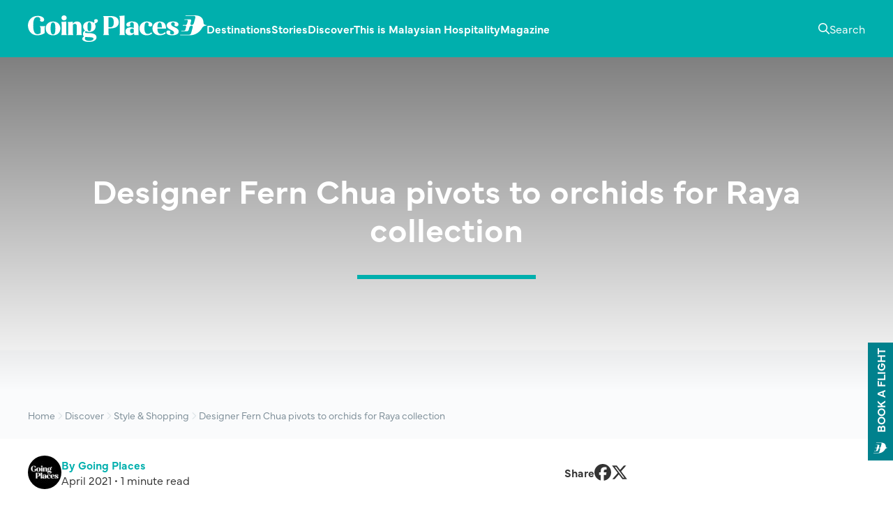

--- FILE ---
content_type: text/html; charset=UTF-8
request_url: https://goingplaces.malaysiaairlines.com/fern-chua-raya-collection-orchids-2021/
body_size: 10229
content:
<!DOCTYPE html>
<html lang="en-US">
<head >
<meta charset="UTF-8" />
<meta name="viewport" content="width=device-width, initial-scale=1" />
<meta name='robots' content='index, follow, max-image-preview:large, max-snippet:-1, max-video-preview:-1' />
	<style>img:is([sizes="auto" i], [sizes^="auto," i]) { contain-intrinsic-size: 3000px 1500px }</style>
		<style>
					@font-face {
				font-family: 'Playfair Display';
				src: url('https://goingplaces.malaysiaairlines.com/wp-content/themes/genesis-gp/fonts/playfair-display-900.woff2') format('woff2');
				font-weight: 900;
				font-style: normal;
				font-display: swap;
			}
				</style>
	
	<!-- This site is optimized with the Yoast SEO plugin v26.8 - https://yoast.com/product/yoast-seo-wordpress/ -->
	<title>Designer Fern Chua pivots to orchids for Raya collection - Going Places by Malaysia Airlines</title>
	<meta name="description" content="Young Malaysian designer Fern Chua is known for her wonderful batik fashion creations, but for the 2021 Hari Raya festivities, her collection is inspired by the delicate petals and vibrant colours of orchids." />
	<link rel="canonical" href="https://goingplaces.malaysiaairlines.com/fern-chua-raya-collection-orchids-2021/" />
	<meta property="og:locale" content="en_US" />
	<meta property="og:type" content="article" />
	<meta property="og:title" content="Designer Fern Chua pivots to orchids for Raya collection - Going Places by Malaysia Airlines" />
	<meta property="og:description" content="Young Malaysian designer Fern Chua is known for her wonderful batik fashion creations, but for the 2021 Hari Raya festivities, her collection is inspired by the delicate petals and vibrant colours of orchids." />
	<meta property="og:url" content="https://goingplaces.malaysiaairlines.com/fern-chua-raya-collection-orchids-2021/" />
	<meta property="og:site_name" content="Going Places by Malaysia Airlines" />
	<meta property="article:publisher" content="https://www.facebook.com/goingplacesmagazine" />
	<meta property="article:published_time" content="2021-04-07T03:48:45+00:00" />
	<meta property="article:modified_time" content="2021-04-07T16:19:23+00:00" />
	<meta property="og:image" content="https://goingplaces.malaysiaairlines.com/wp-content/uploads/2021/04/FERN-featured-1920-x-1080.jpg" />
	<meta property="og:image:width" content="1920" />
	<meta property="og:image:height" content="1080" />
	<meta property="og:image:type" content="image/jpeg" />
	<meta name="author" content="Going Places" />
	<meta name="twitter:card" content="summary_large_image" />
	<meta name="twitter:label1" content="Written by" />
	<meta name="twitter:data1" content="Going Places" />
	<meta name="twitter:label2" content="Est. reading time" />
	<meta name="twitter:data2" content="2 minutes" />
	<script type="application/ld+json" class="yoast-schema-graph">{"@context":"https://schema.org","@graph":[{"@type":"Article","@id":"https://goingplaces.malaysiaairlines.com/fern-chua-raya-collection-orchids-2021/#article","isPartOf":{"@id":"https://goingplaces.malaysiaairlines.com/fern-chua-raya-collection-orchids-2021/"},"author":{"name":"Going Places","@id":"https://goingplaces.malaysiaairlines.com/#/schema/person/e385651a2f225a31e6c5db144209af0d"},"headline":"Designer Fern Chua pivots to orchids for Raya collection","datePublished":"2021-04-07T03:48:45+00:00","dateModified":"2021-04-07T16:19:23+00:00","mainEntityOfPage":{"@id":"https://goingplaces.malaysiaairlines.com/fern-chua-raya-collection-orchids-2021/"},"wordCount":232,"image":{"@id":"https://goingplaces.malaysiaairlines.com/fern-chua-raya-collection-orchids-2021/#primaryimage"},"thumbnailUrl":"https://goingplaces.malaysiaairlines.com/wp-content/uploads/2021/04/FERN-featured-1920-x-1080.jpg","keywords":["fashion","ramadan","raya","Luxury shopping","Boutique shopping"],"articleSection":["Style &amp; Shopping"],"inLanguage":"en-US"},{"@type":"WebPage","@id":"https://goingplaces.malaysiaairlines.com/fern-chua-raya-collection-orchids-2021/","url":"https://goingplaces.malaysiaairlines.com/fern-chua-raya-collection-orchids-2021/","name":"Designer Fern Chua pivots to orchids for Raya collection - Going Places by Malaysia Airlines","isPartOf":{"@id":"https://goingplaces.malaysiaairlines.com/#website"},"primaryImageOfPage":{"@id":"https://goingplaces.malaysiaairlines.com/fern-chua-raya-collection-orchids-2021/#primaryimage"},"image":{"@id":"https://goingplaces.malaysiaairlines.com/fern-chua-raya-collection-orchids-2021/#primaryimage"},"thumbnailUrl":"https://goingplaces.malaysiaairlines.com/wp-content/uploads/2021/04/FERN-featured-1920-x-1080.jpg","datePublished":"2021-04-07T03:48:45+00:00","dateModified":"2021-04-07T16:19:23+00:00","author":{"@id":"https://goingplaces.malaysiaairlines.com/#/schema/person/e385651a2f225a31e6c5db144209af0d"},"description":"Young Malaysian designer Fern Chua is known for her wonderful batik fashion creations, but for the 2021 Hari Raya festivities, her collection is inspired by the delicate petals and vibrant colours of orchids.","breadcrumb":{"@id":"https://goingplaces.malaysiaairlines.com/fern-chua-raya-collection-orchids-2021/#breadcrumb"},"inLanguage":"en-US","potentialAction":[{"@type":"ReadAction","target":["https://goingplaces.malaysiaairlines.com/fern-chua-raya-collection-orchids-2021/"]}]},{"@type":"ImageObject","inLanguage":"en-US","@id":"https://goingplaces.malaysiaairlines.com/fern-chua-raya-collection-orchids-2021/#primaryimage","url":"https://goingplaces.malaysiaairlines.com/wp-content/uploads/2021/04/FERN-featured-1920-x-1080.jpg","contentUrl":"https://goingplaces.malaysiaairlines.com/wp-content/uploads/2021/04/FERN-featured-1920-x-1080.jpg","width":1920,"height":1080},{"@type":"BreadcrumbList","@id":"https://goingplaces.malaysiaairlines.com/fern-chua-raya-collection-orchids-2021/#breadcrumb","itemListElement":[{"@type":"ListItem","position":1,"name":"Home","item":"https://goingplaces.malaysiaairlines.com/"},{"@type":"ListItem","position":2,"name":"Discover","item":"https://goingplaces.malaysiaairlines.com/category/discover/"},{"@type":"ListItem","position":3,"name":"Style &amp; Shopping","item":"https://goingplaces.malaysiaairlines.com/category/discover/style-shopping/"},{"@type":"ListItem","position":4,"name":"Designer Fern Chua pivots to orchids for Raya collection"}]},{"@type":"WebSite","@id":"https://goingplaces.malaysiaairlines.com/#website","url":"https://goingplaces.malaysiaairlines.com/","name":"Going Places by Malaysia Airlines","description":"Dedicated in publishing the latest, trending and unique stories.","potentialAction":[{"@type":"SearchAction","target":{"@type":"EntryPoint","urlTemplate":"https://goingplaces.malaysiaairlines.com/?s={search_term_string}"},"query-input":{"@type":"PropertyValueSpecification","valueRequired":true,"valueName":"search_term_string"}}],"inLanguage":"en-US"},{"@type":"Person","@id":"https://goingplaces.malaysiaairlines.com/#/schema/person/e385651a2f225a31e6c5db144209af0d","name":"Going Places","image":{"@type":"ImageObject","inLanguage":"en-US","@id":"https://goingplaces.malaysiaairlines.com/#/schema/person/image/","url":"https://secure.gravatar.com/avatar/bc2bf98611961a15ee80ff0090d7c52a1d176cb5c5ce3bb24ac9688c8d5046c2?s=96&d=mm&r=g","contentUrl":"https://secure.gravatar.com/avatar/bc2bf98611961a15ee80ff0090d7c52a1d176cb5c5ce3bb24ac9688c8d5046c2?s=96&d=mm&r=g","caption":"Going Places"},"url":"https://goingplaces.malaysiaairlines.com/author/goingplaces/"}]}</script>
	<!-- / Yoast SEO plugin. -->


<link rel='dns-prefetch' href='//use.typekit.net' />
<link rel="alternate" type="application/rss+xml" title="Going Places by Malaysia Airlines &raquo; Feed" href="https://goingplaces.malaysiaairlines.com/feed/" />
		<link rel="preload" href="https://goingplaces.malaysiaairlines.com/wp-content/themes/genesis-gp/fonts/playfair-display-900.woff2" as="font" type="font/woff2" crossorigin="anonymous">
		<style id='pdfemb-pdf-embedder-viewer-style-inline-css'>
.wp-block-pdfemb-pdf-embedder-viewer{max-width:none}

</style>
<link rel='stylesheet' id='typekit-css' href='https://use.typekit.net/ddd5yvx.css' media='all' />
<link rel='stylesheet' id='gp-css' href='https://goingplaces.malaysiaairlines.com/wp-content/themes/genesis-gp/build/css/style.min.css?ver=1764128241' media='all' />
<script src="https://goingplaces.malaysiaairlines.com/wp-includes/js/jquery/jquery.min.js?ver=3.7.1" id="jquery-core-js"></script>
<script src="https://goingplaces.malaysiaairlines.com/wp-includes/js/jquery/jquery-migrate.min.js?ver=3.4.1" id="jquery-migrate-js"></script>
<script id="3d-flip-book-client-locale-loader-js-extra">
var FB3D_CLIENT_LOCALE = {"ajaxurl":"https:\/\/goingplaces.malaysiaairlines.com\/wp-admin\/admin-ajax.php","dictionary":{"Table of contents":"Table of contents","Close":"Close","Bookmarks":"Bookmarks","Thumbnails":"Thumbnails","Search":"Search","Share":"Share","Facebook":"Facebook","Twitter":"Twitter","Email":"Email","Play":"Play","Previous page":"Previous page","Next page":"Next page","Zoom in":"Zoom in","Zoom out":"Zoom out","Fit view":"Fit view","Auto play":"Auto play","Full screen":"Full screen","More":"More","Smart pan":"Smart pan","Single page":"Single page","Sounds":"Sounds","Stats":"Stats","Print":"Print","Download":"Download","Goto first page":"Goto first page","Goto last page":"Goto last page"},"images":"https:\/\/goingplaces.malaysiaairlines.com\/wp-content\/plugins\/interactive-3d-flipbook-powered-physics-engine\/assets\/images\/","jsData":{"urls":[],"posts":{"ids_mis":[],"ids":[]},"pages":[],"firstPages":[],"bookCtrlProps":[],"bookTemplates":[]},"key":"3d-flip-book","pdfJS":{"pdfJsLib":"https:\/\/goingplaces.malaysiaairlines.com\/wp-content\/plugins\/interactive-3d-flipbook-powered-physics-engine\/assets\/js\/pdf.min.js?ver=4.3.136","pdfJsWorker":"https:\/\/goingplaces.malaysiaairlines.com\/wp-content\/plugins\/interactive-3d-flipbook-powered-physics-engine\/assets\/js\/pdf.worker.js?ver=4.3.136","stablePdfJsLib":"https:\/\/goingplaces.malaysiaairlines.com\/wp-content\/plugins\/interactive-3d-flipbook-powered-physics-engine\/assets\/js\/stable\/pdf.min.js?ver=2.5.207","stablePdfJsWorker":"https:\/\/goingplaces.malaysiaairlines.com\/wp-content\/plugins\/interactive-3d-flipbook-powered-physics-engine\/assets\/js\/stable\/pdf.worker.js?ver=2.5.207","pdfJsCMapUrl":"https:\/\/goingplaces.malaysiaairlines.com\/wp-content\/plugins\/interactive-3d-flipbook-powered-physics-engine\/assets\/cmaps\/"},"cacheurl":"https:\/\/goingplaces.malaysiaairlines.com\/wp-content\/uploads\/3d-flip-book\/cache\/","pluginsurl":"https:\/\/goingplaces.malaysiaairlines.com\/wp-content\/plugins\/","pluginurl":"https:\/\/goingplaces.malaysiaairlines.com\/wp-content\/plugins\/interactive-3d-flipbook-powered-physics-engine\/","thumbnailSize":{"width":"150","height":"150"},"version":"1.16.17"};
</script>
<script src="https://goingplaces.malaysiaairlines.com/wp-content/plugins/interactive-3d-flipbook-powered-physics-engine/assets/js/client-locale-loader.js?ver=1.16.17" id="3d-flip-book-client-locale-loader-js" async data-wp-strategy="async"></script>
<script id="gp-js-extra">
var gp_icons = {"src":"https:\/\/goingplaces.malaysiaairlines.com\/wp-content\/themes\/genesis-gp\/build\/svgs\/icons.svg?v=1764128241"};
var gp_icons = {"src":"https:\/\/goingplaces.malaysiaairlines.com\/wp-content\/themes\/genesis-gp\/build\/svgs\/icons.svg?v=1764128241"};
var gp_book = {"iframe_src":"https:\/\/www.malaysiaairlines.com\/my\/en\/flight-search-widget.html"};
</script>
<script src="https://goingplaces.malaysiaairlines.com/wp-content/themes/genesis-gp/build/js/scripts.min.js?ver=1764938330" id="gp-js" defer data-wp-strategy="defer"></script>
<link rel="EditURI" type="application/rsd+xml" title="RSD" href="https://goingplaces.malaysiaairlines.com/xmlrpc.php?rsd" />
<link rel='shortlink' href='https://goingplaces.malaysiaairlines.com/?p=44284' />


<script data-ad-client="ca-pub-6584265483691710" async src="https://pagead2.googlesyndication.com/pagead/js/adsbygoogle.js"></script><link rel="icon" type="image/svg+xml" href="https://goingplaces.malaysiaairlines.com/wp-content/themes/genesis-gp/images/favicons/favicon.svg" sizes="512x512"><link rel="icon" type="image/png" href="https://goingplaces.malaysiaairlines.com/wp-content/themes/genesis-gp/images/favicons/favicon-192.png" sizes="192x192"><link rel="apple-touch-icon" sizes="180x180" href="https://goingplaces.malaysiaairlines.com/wp-content/themes/genesis-gp/images/favicons/favicon-180.png">		<script>
			dataLayer = [ {"tags":{"fashion":true,"ramadan":true,"raya":true,"luxury-shopping":true,"boutique-shopping":true},"categories":{"style-shopping":true},"destinations":{"malaysia":true}} ];
		</script>
			<!-- Google Tag Manager -->
	<script>(function(w,d,s,l,i){w[l]=w[l]||[];w[l].push({'gtm.start':
	new Date().getTime(),event:'gtm.js'});var f=d.getElementsByTagName(s)[0],
	j=d.createElement(s),dl=l!='dataLayer'?'&l='+l:'';j.async=true;j.src=
	'https://www.googletagmanager.com/gtm.js?id='+i+dl;f.parentNode.insertBefore(j,f);
	})(window,document,'script','dataLayer','GTM-K8JBS29');</script>
	<!-- End Google Tag Manager -->
			<script async src="https://securepubads.g.doubleclick.net/tag/js/gpt.js"></script>

		<script>
			window.googletag = window.googletag || {cmd: []};
			googletag.cmd.push(function() {
				googletag.defineSlot('/22048876193/GoingPlaces_Home_UNIBAN', [[320, 220], [1920, 350]], 'div-gpt-ad-1600374017334-0').addService(googletag.pubads());

				
				
									googletag.defineSlot('/22048876193/GoingPlaces_Home_FeatureSquare', [200, 200], 'div-gpt-ad-1600374824058-0').addService(googletag.pubads());
					
				googletag.pubads().collapseEmptyDivs();
				googletag.pubads().setTargeting( 'tag', ["fashion","ramadan","raya","luxury-shopping","boutique-shopping"] );
				googletag.pubads().setTargeting( 'cat', ["style-shopping"] );
				googletag.pubads().setTargeting( 'dest', ["malaysia"] );
				googletag.enableServices();
			});
		</script>
		</head>
<body class="wp-singular post-template-default single single-post postid-44284 single-format-standard wp-theme-genesis wp-child-theme-genesis-gp content-sidebar genesis-breadcrumbs-hidden no-js" data-ajax_url="https://goingplaces.malaysiaairlines.com/wp-admin/admin-ajax.php">	<!-- Google Tag Manager (noscript) -->
	<noscript><iframe src="https://www.googletagmanager.com/ns.html?id=GTM-K8JBS29"
	height="0" width="0" style="display:none;visibility:hidden"></iframe></noscript>
	<!-- End Google Tag Manager (noscript) -->
			<!-- /22048876193/GoingPlaces_Home_UNIBAN -->
		<div id='div-gpt-ad-1600374017334-0' class="ad">
			<script>
				googletag.cmd.push(function() { googletag.display('div-gpt-ad-1600374017334-0'); });
			</script>
		</div>
		<div class="site-container"><ul class="genesis-skip-link"><li><a href="#genesis-nav-primary" class="screen-reader-shortcut"> Skip to primary navigation</a></li><li><a href="#genesis-content" class="screen-reader-shortcut"> Skip to main content</a></li><li><a href="#genesis-sidebar-primary" class="screen-reader-shortcut"> Skip to primary sidebar</a></li></ul><header class="site-header"><div class="wrap"><div class="title-area"><p class="site-title"><a href="https://goingplaces.malaysiaairlines.com/">Going Places by Malaysia Airlines</a></p>	<a href="https://goingplaces.malaysiaairlines.com/" title="Going Places by Malaysia Airlines" class="site-logo">
		<img src="https://goingplaces.malaysiaairlines.com/wp-content/themes/genesis-gp/images/logo-white-v3.svg" alt="Going Places by Malaysia Airlines" width="256" height="38">
	</a>
	<p class="site-description">Dedicated in publishing the latest, trending and unique stories.</p></div><div class="widget-area header-widget-area">	<button type="button" class="btn btn-search">
		<span class="screen-reader-text">Toggle Search</span>
		<svg class="icon icon-magnifying-glass" aria-hidden="true" focusable="false" width="24" height="24"><use href="https://goingplaces.malaysiaairlines.com/wp-content/themes/genesis-gp/build/svgs/icons.svg?v=1764128241#icon-magnifying-glass"></use></svg>		<svg class="icon icon-xmark" aria-hidden="true" focusable="false" width="24" height="24"><use href="https://goingplaces.malaysiaairlines.com/wp-content/themes/genesis-gp/build/svgs/icons.svg?v=1764128241#icon-xmark"></use></svg>	</button>

	<button type="button" class="btn btn-menu">
		<span class="screen-reader-text">Toggle Menu</span>
		<svg class="icon icon-bars" aria-hidden="true" focusable="false" width="24" height="24"><use href="https://goingplaces.malaysiaairlines.com/wp-content/themes/genesis-gp/build/svgs/icons.svg?v=1764128241#icon-bars"></use></svg>		<svg class="icon icon-xmark" aria-hidden="true" focusable="false" width="24" height="24"><use href="https://goingplaces.malaysiaairlines.com/wp-content/themes/genesis-gp/build/svgs/icons.svg?v=1764128241#icon-xmark"></use></svg>	</button>

	<div class="mobile-search-menu">
			<div class="search-menu">
		<div class="wrap">
			<div>
				<form class="search-form" method="get" action="https://goingplaces.malaysiaairlines.com/" role="search"><label class="search-form-label screen-reader-text" for="searchform-1">Find your dream destination</label><input class="search-form-input" type="search" name="s" id="searchform-1" placeholder="Find your dream destination" required>	<button
		type="submit"
		class="btn btn-solid"
	>
		Search	</button>
	<svg class="icon icon-magnifying-glass" aria-hidden="true" focusable="false" width="24" height="24"><use href="https://goingplaces.malaysiaairlines.com/wp-content/themes/genesis-gp/build/svgs/icons.svg?v=1764128241#icon-magnifying-glass"></use></svg><meta content="https://goingplaces.malaysiaairlines.com/?s={s}"></form>
				<div class="inner">
					
					
									</div>
			</div>
		</div>
	</div>
		</div>
	<nav class="nav-primary" aria-label="Main" id="genesis-nav-primary"><div class="wrap"><ul id="menu-mainmenu" class="menu genesis-nav-menu menu-primary"><li class="menu-item menu-item-type-taxonomy menu-item-object-destination current-post-ancestor menu-item-has-children menu-item-46230"><a href="https://goingplaces.malaysiaairlines.com/destination/destinations/"><span >Destinations</span><svg class="icon icon-plus" aria-hidden="true" focusable="false" width="24" height="24"><use href="https://goingplaces.malaysiaairlines.com/wp-content/themes/genesis-gp/build/svgs/icons.svg?v=1764128241#icon-plus"></use></svg><svg class="icon icon-minus" aria-hidden="true" focusable="false" width="24" height="24"><use href="https://goingplaces.malaysiaairlines.com/wp-content/themes/genesis-gp/build/svgs/icons.svg?v=1764128241#icon-minus"></use></svg></a><div class="sub-menu sub-menu-1 columns-5"><div class='wrap'><ul><li class="menu-item menu-item-type-taxonomy menu-item-object-destination current-post-ancestor current-menu-parent current-post-parent menu-item-has-children menu-item-45625"><a href="https://goingplaces.malaysiaairlines.com/destination/malaysia/"><span >Malaysia</span></a><div class="sub-menu sub-menu-2 columns-5"><div class='wrap'><ul><li class="menu-item menu-item-type-taxonomy menu-item-object-destination menu-item-45659"><a href="https://goingplaces.malaysiaairlines.com/destination/alor-setar/"><span >Alor Setar</span></a></li><li class="menu-item menu-item-type-taxonomy menu-item-object-destination menu-item-45660"><a href="https://goingplaces.malaysiaairlines.com/destination/bintulu/"><span >Bintulu</span></a></li><li class="menu-item menu-item-type-taxonomy menu-item-object-destination menu-item-45661"><a href="https://goingplaces.malaysiaairlines.com/destination/johor-bahru/"><span >Johor Bahru</span></a></li><li class="menu-item menu-item-type-taxonomy menu-item-object-destination menu-item-45662"><a href="https://goingplaces.malaysiaairlines.com/destination/kota-bharu/"><span >Kota Bharu</span></a></li><li class="menu-item menu-item-type-taxonomy menu-item-object-destination menu-item-45663"><a href="https://goingplaces.malaysiaairlines.com/destination/kota-kinabalu/"><span >Kota Kinabalu</span></a></li><li class="menu-item menu-item-type-taxonomy menu-item-object-destination menu-item-46293"><a href="https://goingplaces.malaysiaairlines.com/destination/kuala-lumpur/"><span >Kuala Lumpur</span></a></li><li class="menu-item menu-item-type-taxonomy menu-item-object-destination menu-item-45666"><a href="https://goingplaces.malaysiaairlines.com/destination/kuantan/"><span >Kuantan</span></a></li><li class="menu-item menu-item-type-taxonomy menu-item-object-destination menu-item-45667"><a href="https://goingplaces.malaysiaairlines.com/destination/kuching/"><span >Kuching</span></a></li><li class="menu-item menu-item-type-taxonomy menu-item-object-destination menu-item-45669"><a href="https://goingplaces.malaysiaairlines.com/destination/langkawi/"><span >Langkawi</span></a></li><li class="menu-item menu-item-type-taxonomy menu-item-object-destination menu-item-45654"><a href="https://goingplaces.malaysiaairlines.com/destination/miri/"><span >Miri</span></a></li><li class="menu-item menu-item-type-taxonomy menu-item-object-destination menu-item-45626"><a href="https://goingplaces.malaysiaairlines.com/destination/penang/"><span >Penang</span></a></li><li class="menu-item menu-item-type-taxonomy menu-item-object-destination menu-item-45656"><a href="https://goingplaces.malaysiaairlines.com/destination/sandakan/"><span >Sandakan</span></a></li><li class="menu-item menu-item-type-taxonomy menu-item-object-destination menu-item-45657"><a href="https://goingplaces.malaysiaairlines.com/destination/sibu/"><span >Sibu</span></a></li><li class="menu-item menu-item-type-taxonomy menu-item-object-destination menu-item-45658"><a href="https://goingplaces.malaysiaairlines.com/destination/tawau/"><span >Tawau</span></a></li></ul></div></div></li><li class="menu-item menu-item-type-taxonomy menu-item-object-destination menu-item-has-children menu-item-45715"><a href="https://goingplaces.malaysiaairlines.com/destination/asia/"><span >Asia</span></a><div class="sub-menu sub-menu-2 columns-5"><div class='wrap'><ul><li class="menu-item menu-item-type-taxonomy menu-item-object-destination menu-item-45632"><a href="https://goingplaces.malaysiaairlines.com/destination/bangladesh/"><span >Bangladesh</span></a></li><li class="menu-item menu-item-type-taxonomy menu-item-object-destination menu-item-45633"><a href="https://goingplaces.malaysiaairlines.com/destination/brunei/"><span >Brunei</span></a></li><li class="menu-item menu-item-type-taxonomy menu-item-object-destination menu-item-45634"><a href="https://goingplaces.malaysiaairlines.com/destination/cambodia/"><span >Cambodia</span></a></li><li class="menu-item menu-item-type-taxonomy menu-item-object-destination menu-item-45635"><a href="https://goingplaces.malaysiaairlines.com/destination/china/"><span >China</span></a></li><li class="menu-item menu-item-type-taxonomy menu-item-object-destination menu-item-45637"><a href="https://goingplaces.malaysiaairlines.com/destination/india/"><span >India</span></a></li><li class="menu-item menu-item-type-taxonomy menu-item-object-destination menu-item-45638"><a href="https://goingplaces.malaysiaairlines.com/destination/indonesia/"><span >Indonesia</span></a></li><li class="menu-item menu-item-type-taxonomy menu-item-object-destination menu-item-45639"><a href="https://goingplaces.malaysiaairlines.com/destination/japan/"><span >Japan</span></a></li><li class="menu-item menu-item-type-taxonomy menu-item-object-destination menu-item-45641"><a href="https://goingplaces.malaysiaairlines.com/destination/maldives/"><span >Maldives</span></a></li><li class="menu-item menu-item-type-taxonomy menu-item-object-destination menu-item-45642"><a href="https://goingplaces.malaysiaairlines.com/destination/myanmar/"><span >Myanmar</span></a></li><li class="menu-item menu-item-type-taxonomy menu-item-object-destination menu-item-45643"><a href="https://goingplaces.malaysiaairlines.com/destination/nepal/"><span >Nepal</span></a></li><li class="menu-item menu-item-type-taxonomy menu-item-object-destination menu-item-45645"><a href="https://goingplaces.malaysiaairlines.com/destination/philippines/"><span >Philippines</span></a></li><li class="menu-item menu-item-type-taxonomy menu-item-object-destination menu-item-45648"><a href="https://goingplaces.malaysiaairlines.com/destination/singapore/"><span >Singapore</span></a></li><li class="menu-item menu-item-type-taxonomy menu-item-object-destination menu-item-45649"><a href="https://goingplaces.malaysiaairlines.com/destination/south-korea/"><span >South Korea</span></a></li><li class="menu-item menu-item-type-taxonomy menu-item-object-destination menu-item-45650"><a href="https://goingplaces.malaysiaairlines.com/destination/sri-lanka/"><span >Sri Lanka</span></a></li><li class="menu-item menu-item-type-taxonomy menu-item-object-destination menu-item-45651"><a href="https://goingplaces.malaysiaairlines.com/destination/thailand/"><span >Thailand</span></a></li><li class="menu-item menu-item-type-taxonomy menu-item-object-destination menu-item-45653"><a href="https://goingplaces.malaysiaairlines.com/destination/vietnam/"><span >Vietnam</span></a></li></ul></div></div></li><li class="menu-item menu-item-type-taxonomy menu-item-object-destination menu-item-has-children menu-item-45717"><a href="https://goingplaces.malaysiaairlines.com/destination/europe/"><span >Europe</span></a><div class="sub-menu sub-menu-2 columns-5"><div class='wrap'><ul><li class="menu-item menu-item-type-taxonomy menu-item-object-destination menu-item-45636"><a href="https://goingplaces.malaysiaairlines.com/destination/france/"><span >France</span></a></li><li class="menu-item menu-item-type-taxonomy menu-item-object-destination menu-item-45652"><a href="https://goingplaces.malaysiaairlines.com/destination/uk/"><span >United Kingdom</span></a></li></ul></div></div></li><li class="menu-item menu-item-type-taxonomy menu-item-object-destination menu-item-has-children menu-item-45716"><a href="https://goingplaces.malaysiaairlines.com/destination/middle-east/"><span >Middle East</span></a><div class="sub-menu sub-menu-2 columns-5"><div class='wrap'><ul><li class="menu-item menu-item-type-taxonomy menu-item-object-destination menu-item-45646"><a href="https://goingplaces.malaysiaairlines.com/destination/qatar/"><span >Qatar</span></a></li><li class="menu-item menu-item-type-taxonomy menu-item-object-destination menu-item-45647"><a href="https://goingplaces.malaysiaairlines.com/destination/saudia-arabia/"><span >Saudia Arabia</span></a></li></ul></div></div></li><li class="menu-item menu-item-type-taxonomy menu-item-object-destination menu-item-has-children menu-item-45718"><a href="https://goingplaces.malaysiaairlines.com/destination/oceania/"><span >Oceania</span></a><div class="sub-menu sub-menu-2 columns-5"><div class='wrap'><ul><li class="menu-item menu-item-type-taxonomy menu-item-object-destination menu-item-45631"><a href="https://goingplaces.malaysiaairlines.com/destination/australia/"><span >Australia</span></a></li><li class="menu-item menu-item-type-taxonomy menu-item-object-destination menu-item-45644"><a href="https://goingplaces.malaysiaairlines.com/destination/new-zealand/"><span >New Zealand</span></a></li></ul></div></div></li></ul></div></div></li><li class="menu-item menu-item-type-taxonomy menu-item-object-category menu-item-has-children menu-item-45671"><a href="https://goingplaces.malaysiaairlines.com/category/stories/"><span >Stories</span><svg class="icon icon-plus" aria-hidden="true" focusable="false" width="24" height="24"><use href="https://goingplaces.malaysiaairlines.com/wp-content/themes/genesis-gp/build/svgs/icons.svg?v=1764128241#icon-plus"></use></svg><svg class="icon icon-minus" aria-hidden="true" focusable="false" width="24" height="24"><use href="https://goingplaces.malaysiaairlines.com/wp-content/themes/genesis-gp/build/svgs/icons.svg?v=1764128241#icon-minus"></use></svg></a><div class="sub-menu sub-menu-1"><div class='wrap'><ul><li class="menu-item menu-item-type-taxonomy menu-item-object-category menu-item-45711"><a href="https://goingplaces.malaysiaairlines.com/category/stories/features/"><span >Features</span></a></li><li class="menu-item menu-item-type-taxonomy menu-item-object-category menu-item-45673"><a href="https://goingplaces.malaysiaairlines.com/category/stories/my-pov-destinations-unlocked/"><span >MY POV: Destinations unlocked</span></a></li><li class="menu-item menu-item-type-taxonomy menu-item-object-category menu-item-45674"><a href="https://goingplaces.malaysiaairlines.com/category/stories/weekend-itinerary/"><span >Perfect weekends</span></a></li><li class="menu-item menu-item-type-taxonomy menu-item-object-category menu-item-45672"><a href="https://goingplaces.malaysiaairlines.com/category/stories/reasons-to-love-malaysia/"><span >Reasons to love Malaysia</span></a></li></ul></div></div></li><li class="menu-item menu-item-type-taxonomy menu-item-object-category current-post-ancestor menu-item-has-children menu-item-40157"><a href="https://goingplaces.malaysiaairlines.com/category/discover/"><span >Discover</span><svg class="icon icon-plus" aria-hidden="true" focusable="false" width="24" height="24"><use href="https://goingplaces.malaysiaairlines.com/wp-content/themes/genesis-gp/build/svgs/icons.svg?v=1764128241#icon-plus"></use></svg><svg class="icon icon-minus" aria-hidden="true" focusable="false" width="24" height="24"><use href="https://goingplaces.malaysiaairlines.com/wp-content/themes/genesis-gp/build/svgs/icons.svg?v=1764128241#icon-minus"></use></svg></a><div class="sub-menu sub-menu-1"><div class='wrap'><ul><li class="menu-item menu-item-type-taxonomy menu-item-object-category menu-item-45688"><a href="https://goingplaces.malaysiaairlines.com/category/discover/culture/"><span >Design &amp; Culture</span></a></li><li class="menu-item menu-item-type-taxonomy menu-item-object-category menu-item-45689"><a href="https://goingplaces.malaysiaairlines.com/category/discover/ecotourism/"><span >Ecotourism</span></a></li><li class="menu-item menu-item-type-taxonomy menu-item-object-category menu-item-40161"><a href="https://goingplaces.malaysiaairlines.com/category/discover/food-drink/"><span >Food &amp; Drink</span></a></li><li class="menu-item menu-item-type-taxonomy menu-item-object-category menu-item-46720"><a href="https://goingplaces.malaysiaairlines.com/category/discover/hotels-resorts/"><span >Hotels &amp; Resorts</span></a></li><li class="menu-item menu-item-type-taxonomy menu-item-object-category menu-item-45690"><a href="https://goingplaces.malaysiaairlines.com/category/discover/neighbourhood-guide/"><span >Neighbourhood Guide</span></a></li><li class="menu-item menu-item-type-taxonomy menu-item-object-category current-post-ancestor current-menu-parent current-post-parent menu-item-40165"><a href="https://goingplaces.malaysiaairlines.com/category/discover/style-shopping/"><span >Style &amp; Shopping</span></a></li><li class="menu-item menu-item-type-taxonomy menu-item-object-category menu-item-45691"><a href="https://goingplaces.malaysiaairlines.com/category/discover/wellness/"><span >Wellness &amp; Grooming</span></a></li></ul></div></div></li><li class="menu-item menu-item-type-taxonomy menu-item-object-category menu-item-45678"><a href="https://goingplaces.malaysiaairlines.com/category/this-is-malaysian-hospitality/"><span >This is Malaysian Hospitality</span></a></li><li class="menu-item menu-item-type-taxonomy menu-item-object-category menu-item-has-children menu-item-45459"><a href="https://goingplaces.malaysiaairlines.com/category/previous-issues/"><span >Magazine</span><svg class="icon icon-plus" aria-hidden="true" focusable="false" width="24" height="24"><use href="https://goingplaces.malaysiaairlines.com/wp-content/themes/genesis-gp/build/svgs/icons.svg?v=1764128241#icon-plus"></use></svg><svg class="icon icon-minus" aria-hidden="true" focusable="false" width="24" height="24"><use href="https://goingplaces.malaysiaairlines.com/wp-content/themes/genesis-gp/build/svgs/icons.svg?v=1764128241#icon-minus"></use></svg></a><div class="sub-menu sub-menu-1 columns-5"><div class='wrap'><ul><li class="menu-item menu-item-type-taxonomy menu-item-object-category menu-item-has-children menu-item-45466"><a href="https://goingplaces.malaysiaairlines.com/category/previous-issues/publications-2023/"><span >2026</span></a><div class="sub-menu sub-menu-2 columns-5"><div class='wrap'><ul><li class="menu-item menu-item-type-custom menu-item-object-custom menu-item-47803"><a href="https://goingplaces.malaysiaairlines.com/going-places-january-february-2026/"><span >Jan-Feb 2026</span></a></li></ul></div></div></li><li class="menu-item menu-item-type-taxonomy menu-item-object-category menu-item-has-children menu-item-45752"><a href="https://goingplaces.malaysiaairlines.com/category/previous-issues/publications-2025/"><span >2025</span></a><div class="sub-menu sub-menu-2 columns-5"><div class='wrap'><ul><li class="menu-item menu-item-type-custom menu-item-object-custom menu-item-45753"><a href="https://goingplaces.malaysiaairlines.com/going-places-january-2025/"><span >Jan 2025</span></a></li><li class="menu-item menu-item-type-custom menu-item-object-custom menu-item-45754"><a href="https://goingplaces.malaysiaairlines.com/going-places-february-2025/"><span >Feb 2025</span></a></li><li class="menu-item menu-item-type-custom menu-item-object-custom menu-item-45755"><a href="https://goingplaces.malaysiaairlines.com/going-places-march-2025/"><span >Mar 2025</span></a></li><li class="menu-item menu-item-type-custom menu-item-object-custom menu-item-46424"><a href="https://goingplaces.malaysiaairlines.com/going-places-april-2025/"><span >Apr 2025</span></a></li><li class="menu-item menu-item-type-custom menu-item-object-custom menu-item-46546"><a href="https://goingplaces.malaysiaairlines.com/going-places-may-2025/"><span >May 2025</span></a></li><li class="menu-item menu-item-type-custom menu-item-object-custom menu-item-46714"><a href="https://goingplaces.malaysiaairlines.com/going-places-june-2025/"><span >Jun 2025</span></a></li><li class="menu-item menu-item-type-custom menu-item-object-custom menu-item-46970"><a href="https://goingplaces.malaysiaairlines.com/going-places-july-2025/"><span >Jul 2025</span></a></li><li class="menu-item menu-item-type-custom menu-item-object-custom menu-item-47096"><a href="https://goingplaces.malaysiaairlines.com/going-places-august-2025/"><span >Aug 2025</span></a></li><li class="menu-item menu-item-type-custom menu-item-object-custom menu-item-47169"><a href="https://goingplaces.malaysiaairlines.com/going-places-september-2025/"><span >Sep 2025</span></a></li><li class="menu-item menu-item-type-custom menu-item-object-custom menu-item-47316"><a href="https://goingplaces.malaysiaairlines.com/going-places-october-2025/"><span >Oct 2025</span></a></li><li class="menu-item menu-item-type-custom menu-item-object-custom menu-item-47329"><a href="https://goingplaces.malaysiaairlines.com/going-places-november-2025/"><span >Nov 2025</span></a></li><li class="menu-item menu-item-type-custom menu-item-object-custom menu-item-47827"><a href="https://goingplaces.malaysiaairlines.com/going-places-december-2025/"><span >Dec 2025</span></a></li></ul></div></div></li><li class="menu-item menu-item-type-taxonomy menu-item-object-category menu-item-has-children menu-item-45464"><a href="https://goingplaces.malaysiaairlines.com/category/previous-issues/publications-2024/"><span >2024</span></a><div class="sub-menu sub-menu-2 columns-5"><div class='wrap'><ul><li class="menu-item menu-item-type-custom menu-item-object-custom menu-item-45698"><a href="https://goingplaces.malaysiaairlines.com/going-places-january-2024/"><span >Jan 2024</span></a></li><li class="menu-item menu-item-type-custom menu-item-object-custom menu-item-45699"><a href="https://goingplaces.malaysiaairlines.com/going-places-february-2024/"><span >Feb 2024</span></a></li><li class="menu-item menu-item-type-custom menu-item-object-custom menu-item-45700"><a href="https://goingplaces.malaysiaairlines.com/going-places-march-2024/"><span >Mar 2024</span></a></li><li class="menu-item menu-item-type-custom menu-item-object-custom menu-item-45756"><a href="https://goingplaces.malaysiaairlines.com/going-places-april-2024/"><span >Apr 2024</span></a></li><li class="menu-item menu-item-type-custom menu-item-object-custom menu-item-45757"><a href="https://goingplaces.malaysiaairlines.com/going-places-may-2024/"><span >May 2024</span></a></li><li class="menu-item menu-item-type-custom menu-item-object-custom menu-item-45764"><a href="https://goingplaces.malaysiaairlines.com/going-places-june-2024/"><span >Jun 2024</span></a></li><li class="menu-item menu-item-type-custom menu-item-object-custom menu-item-45758"><a href="https://goingplaces.malaysiaairlines.com/going-places-july-2024/"><span >Jul 2024</span></a></li><li class="menu-item menu-item-type-custom menu-item-object-custom menu-item-45759"><a href="https://goingplaces.malaysiaairlines.com/going-places-august-2024/"><span >Aug 2024</span></a></li><li class="menu-item menu-item-type-custom menu-item-object-custom menu-item-45760"><a href="https://goingplaces.malaysiaairlines.com/going-places-september-2024/"><span >Sep 2024</span></a></li><li class="menu-item menu-item-type-custom menu-item-object-custom menu-item-45761"><a href="https://goingplaces.malaysiaairlines.com/going-places-october-2024/"><span >Oct 2024</span></a></li><li class="menu-item menu-item-type-custom menu-item-object-custom menu-item-45762"><a href="https://goingplaces.malaysiaairlines.com/going-places-november-2024/"><span >Nov 2024</span></a></li><li class="menu-item menu-item-type-custom menu-item-object-custom menu-item-45763"><a href="https://goingplaces.malaysiaairlines.com/going-places-december-2024/"><span >Dec 2024</span></a></li></ul></div></div></li><li class="menu-item menu-item-type-taxonomy menu-item-object-category menu-item-has-children menu-item-45465"><a href="https://goingplaces.malaysiaairlines.com/category/previous-issues/publications-2022/"><span >2020-2023</span></a><div class="sub-menu sub-menu-2 columns-5"><div class='wrap'><ul><li class="menu-item menu-item-type-custom menu-item-object-custom menu-item-45766"><a href="https://goingplaces.malaysiaairlines.com/going-places-feb-mar-2023/"><span >Feb-Mar 2023</span></a></li><li class="menu-item menu-item-type-custom menu-item-object-custom menu-item-45767"><a href="https://goingplaces.malaysiaairlines.com/going-places-apr-may-2023/"><span >Apr-May 2023</span></a></li><li class="menu-item menu-item-type-custom menu-item-object-custom menu-item-45768"><a href="https://goingplaces.malaysiaairlines.com/going-places-june-2023/"><span >Jun 2023</span></a></li><li class="menu-item menu-item-type-custom menu-item-object-custom menu-item-45769"><a href="https://goingplaces.malaysiaairlines.com/going-places-july-2023/"><span >Jul 2023</span></a></li><li class="menu-item menu-item-type-custom menu-item-object-custom menu-item-45770"><a href="https://goingplaces.malaysiaairlines.com/going-places-august-2023/"><span >Aug 2023</span></a></li><li class="menu-item menu-item-type-custom menu-item-object-custom menu-item-45771"><a href="https://goingplaces.malaysiaairlines.com/going-places-september-2023/"><span >Sep 2023</span></a></li><li class="menu-item menu-item-type-custom menu-item-object-custom menu-item-45772"><a href="https://goingplaces.malaysiaairlines.com/going-places-october-2023/"><span >Oct 2023</span></a></li><li class="menu-item menu-item-type-custom menu-item-object-custom menu-item-45773"><a href="https://goingplaces.malaysiaairlines.com/going-places-november-2023/"><span >Nov 2023</span></a></li><li class="menu-item menu-item-type-custom menu-item-object-custom menu-item-45774"><a href="https://goingplaces.malaysiaairlines.com/going-places-december-2023/"><span >Dec 2023</span></a></li><li class="menu-item menu-item-type-custom menu-item-object-custom menu-item-45765"><a href="https://goingplaces.malaysiaairlines.com/going-places-dec-2022-jan-2023/"><span >Dec 2022 &#8211; Jan 2023</span></a></li><li class="menu-item menu-item-type-custom menu-item-object-custom menu-item-45776"><a href="https://goingplaces.malaysiaairlines.com/going-places-jan-2"><span >Jan 2020</span></a></li><li class="menu-item menu-item-type-custom menu-item-object-custom menu-item-45777"><a href="https://goingplaces.malaysiaairlines.com/going-places-feb-2020/"><span >Feb 2020</span></a></li><li class="menu-item menu-item-type-custom menu-item-object-custom menu-item-45775"><a href="https://goingplaces.ink-live.com/html5/reader/production/default.aspx?pubname=&#038;edid=74ff68bc-6319-4cbd-a27b-051eac38ceec"><span >Mar 2020</span></a></li></ul></div></div></li></ul></div></div></li>	<li class="menu-item menu-item-search">
		<button type="button" class="btn btn-link">
			<svg class="icon icon-magnifying-glass" aria-hidden="true" focusable="false" width="24" height="24"><use href="https://goingplaces.malaysiaairlines.com/wp-content/themes/genesis-gp/build/svgs/icons.svg?v=1764128241#icon-magnifying-glass"></use></svg>			<span>Search</span>
		</button>

		<div class="sub-menu sub-menu-1">
				<div class="search-menu">
		<div class="wrap">
			<div>
				<form class="search-form" method="get" action="https://goingplaces.malaysiaairlines.com/" role="search"><label class="search-form-label screen-reader-text" for="searchform-2">Find your dream destination</label><input class="search-form-input" type="search" name="s" id="searchform-2" placeholder="Find your dream destination" required>	<button
		type="submit"
		class="btn btn-solid"
	>
		Search	</button>
	<svg class="icon icon-magnifying-glass" aria-hidden="true" focusable="false" width="24" height="24"><use href="https://goingplaces.malaysiaairlines.com/wp-content/themes/genesis-gp/build/svgs/icons.svg?v=1764128241#icon-magnifying-glass"></use></svg><meta content="https://goingplaces.malaysiaairlines.com/?s={s}"></form>
				<div class="inner">
					
					
									</div>
			</div>
		</div>
	</div>
			</div>
	</li>
	</ul></div></nav></div></div></header>		<div class="hero">
							<div class="image">
					<img width="1360" height="475" src="https://goingplaces.malaysiaairlines.com/wp-content/uploads/2021/04/FERN-banner-1920-x-749-1360x475.avif" class="attachment-gp-1360x475-true size-gp-1360x475-true" alt="" loading="eager" decoding="async" fetchpriority="high" />				</div>
				
			<div class="wrap">
				<h1>
					<span>
						Designer Fern Chua pivots to orchids for Raya collection					</span>
				</h1>
			</div>
		</div>
			<div class="breadcrumbs">
		<div class="wrap">
			<p id="breadcrumbs"><span><span><a href="https://goingplaces.malaysiaairlines.com/">Home</a></span> <svg class="icon icon-angle-right" aria-hidden="true" focusable="false" width="24" height="24"><use href="https://goingplaces.malaysiaairlines.com/wp-content/themes/genesis-gp/build/svgs/icons.svg?v=1764128241#icon-angle-right"></use></svg> <span><a href="https://goingplaces.malaysiaairlines.com/category/discover/">Discover</a></span> <svg class="icon icon-angle-right" aria-hidden="true" focusable="false" width="24" height="24"><use href="https://goingplaces.malaysiaairlines.com/wp-content/themes/genesis-gp/build/svgs/icons.svg?v=1764128241#icon-angle-right"></use></svg> <span><a href="https://goingplaces.malaysiaairlines.com/category/discover/style-shopping/">Style &amp; Shopping</a></span> <svg class="icon icon-angle-right" aria-hidden="true" focusable="false" width="24" height="24"><use href="https://goingplaces.malaysiaairlines.com/wp-content/themes/genesis-gp/build/svgs/icons.svg?v=1764128241#icon-angle-right"></use></svg> <span class="breadcrumb_last" aria-current="page">Designer Fern Chua pivots to orchids for Raya collection</span></span></p>		</div>
	</div>
	<div class="site-inner"><div class="content-sidebar-wrap"><main class="content" id="genesis-content"><article class="post-44284 post type-post status-publish format-standard has-post-thumbnail category-style-shopping tag-fashion tag-ramadan tag-raya tag-luxury-shopping tag-boutique-shopping destination-malaysia entry" aria-label="Designer Fern Chua pivots to orchids for Raya collection"><header class="entry-header">		<div class="entry-byline">
			<div class="entry-author">
				<img width="48" height="48" src="https://goingplaces.malaysiaairlines.com/wp-content/uploads/2025/08/Going-Places_Instagram-Post_Facebook-Profile-Photo-1-48x48.jpg" class="avatar" alt="Going Places" loading="lazy" title="Going Places" decoding="async" srcset="https://goingplaces.malaysiaairlines.com/wp-content/uploads/2025/08/Going-Places_Instagram-Post_Facebook-Profile-Photo-1-48x48.jpg 48w, https://goingplaces.malaysiaairlines.com/wp-content/uploads/2025/08/Going-Places_Instagram-Post_Facebook-Profile-Photo-1-300x300.avif 300w, https://goingplaces.malaysiaairlines.com/wp-content/uploads/2025/08/Going-Places_Instagram-Post_Facebook-Profile-Photo-1-150x150.avif 150w, https://goingplaces.malaysiaairlines.com/wp-content/uploads/2025/08/Going-Places_Instagram-Post_Facebook-Profile-Photo-1-768x768.avif 768w, https://goingplaces.malaysiaairlines.com/wp-content/uploads/2025/08/Going-Places_Instagram-Post_Facebook-Profile-Photo-1-96x96.jpg 96w, https://goingplaces.malaysiaairlines.com/wp-content/uploads/2025/08/Going-Places_Instagram-Post_Facebook-Profile-Photo-1.avif 800w" sizes="auto, (max-width: 48px) 100vw, 48px" />
				<p>
					<a href="https://goingplaces.malaysiaairlines.com/author/goingplaces/">By Going Places</a> <br>
					April 2021 • 1 minute read				</p>
			</div>

					<div class="entry-share">
			<p>Share</p>

						<a href="https://www.facebook.com/sharer/sharer.php?u=https%3A%2F%2Fgoingplaces.malaysiaairlines.com%2Ffern-chua-raya-collection-orchids-2021%2F">
				<svg class="icon icon-facebook" aria-hidden="true" focusable="false" width="24" height="24"><use href="https://goingplaces.malaysiaairlines.com/wp-content/themes/genesis-gp/build/svgs/icons.svg?v=1764128241#icon-facebook"></use></svg>				<span class="screen-reader-text">Facebook</span>
			</a>

						<a href="https://twitter.com/share?text=Designer+Fern+Chua+pivots+to+orchids+for+Raya+collection&url=https%3A%2F%2Fgoingplaces.malaysiaairlines.com%2Ffern-chua-raya-collection-orchids-2021%2F">
				<svg class="icon icon-x-twitter" aria-hidden="true" focusable="false" width="24" height="24"><use href="https://goingplaces.malaysiaairlines.com/wp-content/themes/genesis-gp/build/svgs/icons.svg?v=1764128241#icon-x-twitter"></use></svg>				<span class="screen-reader-text">Twitter</span>
			</a>
		</div>
				</div>
		</header><div class="entry-content">		<div class="entry-lead">
			<p>Though designed with the Raya festivities in mind, the clothes are can be worn for any occasion whatever day of the year</p>
		</div>
		<p>Young Malaysian designer <a href="https://goingplaces.malaysiaairlines.com/fern-chua-crafting-futures-british-council/">Fern Chua is known for her wonderful batik fashion creations</a>, but for next month&#8217;s Raya festivities, she has created a collection inspired by the delicate petals and vibrant colours of orchids.</p>
<p>“The Orchid Series is an ode to my late father, who taught me how to appreciate and enjoy nature’s extraordinary design. I was inspired by the delicate petals and vibrant colours of orchids and this collection was crafted with its elegance in mind. For this series, a selection of blooms were chosen — each for their structure, pigment and symbolism,” Fern shares.</p>
<p><a href="https://goingplaces.malaysiaairlines.com/wp-content/uploads/2021/04/FERN-Orchid-Series_35.jpg"><img decoding="async" class="alignnone size-full wp-image-44289" src="https://goingplaces.malaysiaairlines.com/wp-content/uploads/2021/04/FERN-Orchid-Series_35.jpg" alt="" width="1200" height="848" srcset="https://goingplaces.malaysiaairlines.com/wp-content/uploads/2021/04/FERN-Orchid-Series_35.jpg 1200w, https://goingplaces.malaysiaairlines.com/wp-content/uploads/2021/04/FERN-Orchid-Series_35-300x212.jpg 300w, https://goingplaces.malaysiaairlines.com/wp-content/uploads/2021/04/FERN-Orchid-Series_35-1024x724.jpg 1024w, https://goingplaces.malaysiaairlines.com/wp-content/uploads/2021/04/FERN-Orchid-Series_35-768x543.jpg 768w, https://goingplaces.malaysiaairlines.com/wp-content/uploads/2021/04/FERN-Orchid-Series_35-848x599.jpg 848w" sizes="(max-width: 1200px) 100vw, 1200px" /></a></p>
<p><a href="https://goingplaces.malaysiaairlines.com/wp-content/uploads/2021/04/FERN-Orchid-Series_07.jpg"><img loading="lazy" decoding="async" class="alignnone size-full wp-image-44288" src="https://goingplaces.malaysiaairlines.com/wp-content/uploads/2021/04/FERN-Orchid-Series_07.jpg" alt="" width="1200" height="848" srcset="https://goingplaces.malaysiaairlines.com/wp-content/uploads/2021/04/FERN-Orchid-Series_07.jpg 1200w, https://goingplaces.malaysiaairlines.com/wp-content/uploads/2021/04/FERN-Orchid-Series_07-300x212.jpg 300w, https://goingplaces.malaysiaairlines.com/wp-content/uploads/2021/04/FERN-Orchid-Series_07-1024x724.jpg 1024w, https://goingplaces.malaysiaairlines.com/wp-content/uploads/2021/04/FERN-Orchid-Series_07-768x543.jpg 768w, https://goingplaces.malaysiaairlines.com/wp-content/uploads/2021/04/FERN-Orchid-Series_07-848x599.jpg 848w" sizes="auto, (max-width: 1200px) 100vw, 1200px" /></a></p>
<p>In Fern&#8217;s Orchid Series, the signature jungle orchid designs feature fresh and soft feminine ruffles, structured pleats, classic cuts and exaggerated sleeves. She also plays and explores with soft whimsical tones and contrasting vibrant colours with their traditional designs, modern silhouettes and signature classic kaftans.</p>
<p>“With Raya celebrations just around the corner, we wanted to create a collection that is meaningful, while still being in one’s element. We have put much thought and consideration with how Raya will be celebrated differently by our customers this year. Our latest series is designed to be versatile and can be worn for any types of occasion, whether it is for a family and friends gathering or relaxing at home.”</p>
<p>&nbsp;</p>
<p><em>Shop FERN&#8217;s new Orchid Series <a href="https://fern.gallery/" target="_blank" rel="noopener">here</a>.</em></p>
</div></article></main><aside class="sidebar sidebar-primary widget-area" role="complementary" aria-label="Primary Sidebar" id="genesis-sidebar-primary"><h2 class="genesis-sidebar-title screen-reader-text">Primary Sidebar</h2>		<!-- /22048876193/GoingPlaces_Home_FeatureSquare -->
		<div id='div-gpt-ad-1600374824058-0' class="ad">
			<script>
				googletag.cmd.push(function() { googletag.display('div-gpt-ad-1600374824058-0'); });
			</script>
		</div>
		</aside></div></div>		<section class="related">
			<div class="wrap">
				<header>
					<h2>Related Articles</h2>

					<a href="https://goingplaces.malaysiaairlines.com/category/discover/style-shopping/" class="btn btn-bordered">
						<span>View More</span>
						<svg class="icon icon-arrow-right" aria-hidden="true" focusable="false" width="24" height="24"><use href="https://goingplaces.malaysiaairlines.com/wp-content/themes/genesis-gp/build/svgs/icons.svg?v=1764128241#icon-arrow-right"></use></svg>					</a>
				</header>

				<div class="inner">
					<div class="carousel">
													<div class="carousel-cell">
										<article class="snippet medium">
					<a href="https://goingplaces.malaysiaairlines.com/were-redefining-batik-as-malaysias-modern-uniform/" title="&#8220;We&#8217;re redefining batik as Malaysia&#8217;s modern uniform&#8221;">
			<img width="384" height="170" src="https://goingplaces.malaysiaairlines.com/wp-content/uploads/2025/10/KB_0555-copy-384x170.jpg" class="attachment-gp-384x170-true size-gp-384x170-true" alt="" loading="lazy" decoding="async" />		</a>
		
			<div>
									<div class="snippet-meta">
													<span class="snippet-category">
								Style &amp; Shopping							</span>
							
													<span class="snippet-destination">
								<svg class="icon icon-location-dot" aria-hidden="true" focusable="false" width="24" height="24"><use href="https://goingplaces.malaysiaairlines.com/wp-content/themes/genesis-gp/build/svgs/icons.svg?v=1764128241#icon-location-dot"></use></svg>								<span>Kuala Lumpur</span>
							</span>
												</div>
					
				<h3>
					<a href="https://goingplaces.malaysiaairlines.com/were-redefining-batik-as-malaysias-modern-uniform/">
						&#8220;We&#8217;re redefining batik as Malaysia&#8217;s modern uniform&#8221;					</a>
				</h3>

				<p>
					2 minute read
				</p>

									<a href="https://goingplaces.malaysiaairlines.com/were-redefining-batik-as-malaysias-modern-uniform/" class="btn btn-link">
						<span>Read More</span>
						<svg class="icon icon-arrow-right" aria-hidden="true" focusable="false" width="24" height="24"><use href="https://goingplaces.malaysiaairlines.com/wp-content/themes/genesis-gp/build/svgs/icons.svg?v=1764128241#icon-arrow-right"></use></svg>					</a>
								</div>
		</article>
									</div>
														<div class="carousel-cell">
										<article class="snippet medium">
					<a href="https://goingplaces.malaysiaairlines.com/homeware-shopping-kochi/" title="Fantastic home pieces and where to find them in Kochi">
			<img width="384" height="170" src="https://goingplaces.malaysiaairlines.com/wp-content/uploads/2025/09/Clayheads-384x170.jpg" class="attachment-gp-384x170-true size-gp-384x170-true" alt="" loading="lazy" decoding="async" />		</a>
		
			<div>
									<div class="snippet-meta">
													<span class="snippet-category">
								Style &amp; Shopping							</span>
							
													<span class="snippet-destination">
								<svg class="icon icon-location-dot" aria-hidden="true" focusable="false" width="24" height="24"><use href="https://goingplaces.malaysiaairlines.com/wp-content/themes/genesis-gp/build/svgs/icons.svg?v=1764128241#icon-location-dot"></use></svg>								<span>Kochi</span>
							</span>
												</div>
					
				<h3>
					<a href="https://goingplaces.malaysiaairlines.com/homeware-shopping-kochi/">
						Fantastic home pieces and where to find them in Kochi					</a>
				</h3>

				<p>
					2 minute read
				</p>

									<a href="https://goingplaces.malaysiaairlines.com/homeware-shopping-kochi/" class="btn btn-link">
						<span>Read More</span>
						<svg class="icon icon-arrow-right" aria-hidden="true" focusable="false" width="24" height="24"><use href="https://goingplaces.malaysiaairlines.com/wp-content/themes/genesis-gp/build/svgs/icons.svg?v=1764128241#icon-arrow-right"></use></svg>					</a>
								</div>
		</article>
									</div>
														<div class="carousel-cell">
										<article class="snippet medium">
					<a href="https://goingplaces.malaysiaairlines.com/chandni-chowk-delhi/" title="In Delhi, five tips to shop at Chandni Chowk like a local">
			<img width="384" height="170" src="https://goingplaces.malaysiaairlines.com/wp-content/uploads/2025/04/Delhi-Cover-384x170.png" class="attachment-gp-384x170-true size-gp-384x170-true" alt="" loading="lazy" decoding="async" />		</a>
		
			<div>
									<div class="snippet-meta">
													<span class="snippet-category">
								Style &amp; Shopping							</span>
							
													<span class="snippet-destination">
								<svg class="icon icon-location-dot" aria-hidden="true" focusable="false" width="24" height="24"><use href="https://goingplaces.malaysiaairlines.com/wp-content/themes/genesis-gp/build/svgs/icons.svg?v=1764128241#icon-location-dot"></use></svg>								<span>Delhi</span>
							</span>
												</div>
					
				<h3>
					<a href="https://goingplaces.malaysiaairlines.com/chandni-chowk-delhi/">
						In Delhi, five tips to shop at Chandni Chowk like a local					</a>
				</h3>

				<p>
					2 minute read
				</p>

									<a href="https://goingplaces.malaysiaairlines.com/chandni-chowk-delhi/" class="btn btn-link">
						<span>Read More</span>
						<svg class="icon icon-arrow-right" aria-hidden="true" focusable="false" width="24" height="24"><use href="https://goingplaces.malaysiaairlines.com/wp-content/themes/genesis-gp/build/svgs/icons.svg?v=1764128241#icon-arrow-right"></use></svg>					</a>
								</div>
		</article>
									</div>
														<div class="carousel-cell">
										<article class="snippet medium">
					<a href="https://goingplaces.malaysiaairlines.com/celebrate-your-bold-luminous-self-with-tomei/" title="Celebrate your bold, luminous self with Tomei">
			<img width="384" height="170" src="https://goingplaces.malaysiaairlines.com/wp-content/uploads/2025/02/tomei-2-384x170.jpg" class="attachment-gp-384x170-true size-gp-384x170-true" alt="Styling shot for Malaysian jewellery" loading="lazy" decoding="async" />		</a>
		
			<div>
									<div class="snippet-meta">
													<span class="snippet-category">
								Style &amp; Shopping							</span>
							
													<span class="snippet-destination">
								<svg class="icon icon-location-dot" aria-hidden="true" focusable="false" width="24" height="24"><use href="https://goingplaces.malaysiaairlines.com/wp-content/themes/genesis-gp/build/svgs/icons.svg?v=1764128241#icon-location-dot"></use></svg>								<span>Malaysia</span>
							</span>
												</div>
					
				<h3>
					<a href="https://goingplaces.malaysiaairlines.com/celebrate-your-bold-luminous-self-with-tomei/">
						Celebrate your bold, luminous self with Tomei					</a>
				</h3>

				<p>
					2 minute read
				</p>

									<a href="https://goingplaces.malaysiaairlines.com/celebrate-your-bold-luminous-self-with-tomei/" class="btn btn-link">
						<span>Read More</span>
						<svg class="icon icon-arrow-right" aria-hidden="true" focusable="false" width="24" height="24"><use href="https://goingplaces.malaysiaairlines.com/wp-content/themes/genesis-gp/build/svgs/icons.svg?v=1764128241#icon-arrow-right"></use></svg>					</a>
								</div>
		</article>
									</div>
														<div class="carousel-cell">
										<article class="snippet medium">
					<a href="https://goingplaces.malaysiaairlines.com/win-edifier-headphone/" title="Contest: Win an Edifier headphone and elevate your listening experience">
			<img width="384" height="170" src="https://goingplaces.malaysiaairlines.com/wp-content/uploads/2025/02/contest-two-edifier-headphones-384x170.jpg" class="attachment-gp-384x170-true size-gp-384x170-true" alt="" loading="lazy" decoding="async" />		</a>
		
			<div>
									<div class="snippet-meta">
													<span class="snippet-category">
								Style &amp; Shopping							</span>
							
											</div>
					
				<h3>
					<a href="https://goingplaces.malaysiaairlines.com/win-edifier-headphone/">
						Contest: Win an Edifier headphone and elevate your listening experience					</a>
				</h3>

				<p>
					4 minute read
				</p>

									<a href="https://goingplaces.malaysiaairlines.com/win-edifier-headphone/" class="btn btn-link">
						<span>Read More</span>
						<svg class="icon icon-arrow-right" aria-hidden="true" focusable="false" width="24" height="24"><use href="https://goingplaces.malaysiaairlines.com/wp-content/themes/genesis-gp/build/svgs/icons.svg?v=1764128241#icon-arrow-right"></use></svg>					</a>
								</div>
		</article>
									</div>
												</div>

					<button
						type="button"
						class="btn btn-prev"
					>
						<span class="screen-reader-text">Previous</span>
						<svg class="icon icon-angle-left" aria-hidden="true" focusable="false" width="24" height="24"><use href="https://goingplaces.malaysiaairlines.com/wp-content/themes/genesis-gp/build/svgs/icons.svg?v=1764128241#icon-angle-left"></use></svg>					</button>

					<button
						type="button"
						class="btn btn-next"
					>
						<span class="screen-reader-text">Next</span>
						<svg class="icon icon-angle-right" aria-hidden="true" focusable="false" width="24" height="24"><use href="https://goingplaces.malaysiaairlines.com/wp-content/themes/genesis-gp/build/svgs/icons.svg?v=1764128241#icon-angle-right"></use></svg>					</button>
				</div>
			</div>
		</section>
		<footer class="site-footer"><div class="wrap">	<div class="top">
		<a href="https://goingplaces.malaysiaairlines.com/" title="Going Places by Malaysia Airlines">
			<img src="https://goingplaces.malaysiaairlines.com/wp-content/themes/genesis-gp/images/logo-white-v3.svg" alt="Going Places by Malaysia Airlines" width="256" height="38">
		</a>

				<div class="social">
			<p>Connect with Us</p>

			<div>
									<a href="https://www.facebook.com/goingplacesmagazine" target="_blank">
						<svg class="icon icon-facebook" aria-hidden="true" focusable="false" width="24" height="24"><use href="https://goingplaces.malaysiaairlines.com/wp-content/themes/genesis-gp/build/svgs/icons.svg?v=1764128241#icon-facebook"></use></svg>						<span class="screen-reader-text">Facebook</span>
					</a>
					
									<a href="https://www.instagram.com/goingplacesmagazine/" target="_blank">
						<svg class="icon icon-instagram" aria-hidden="true" focusable="false" width="24" height="24"><use href="https://goingplaces.malaysiaairlines.com/wp-content/themes/genesis-gp/build/svgs/icons.svg?v=1764128241#icon-instagram"></use></svg>						<span class="screen-reader-text">Instagram</span>
					</a>
								</div>
		</div>
			</div>

	<div class="bottom">
		<ul id="menu-footermab" class="menu"><li class="menu-item menu-item-type-custom menu-item-object-custom menu-item-18352"><a href="https://goingplaces.malaysiaairlines.com/about-us/">About</a></li><li class="menu-item menu-item-type-custom menu-item-object-custom menu-item-18356"><a href="https://goingplaces.malaysiaairlines.com/contact-us/">Contact</a></li><li class="menu-item menu-item-type-custom menu-item-object-custom menu-item-18353"><a target="_blank" href="https://www.malaysiaairlines.com/my/en/plan-your-trip.html">Book &#038; Plan</a></li><li class="menu-item menu-item-type-custom menu-item-object-custom menu-item-18354"><a target="_blank" href="http://www.malaysiaairlines.com/my/en/experience.html">MH Experience</a></li><li class="menu-item menu-item-type-custom menu-item-object-custom menu-item-18355"><a target="_blank" href="http://www.malaysiaairlines.com/my/en/discover.html">Discover Places</a></li><li class="menu-item menu-item-type-post_type menu-item-object-page menu-item-40621"><a href="https://goingplaces.malaysiaairlines.com/advertise-with-us/">Advertise</a></li><li class="menu-item menu-item-type-post_type menu-item-object-page menu-item-43510"><a href="https://goingplaces.malaysiaairlines.com/home/terms-conditions/">Terms &#038; Conditions</a></li><li class="menu-item menu-item-type-post_type menu-item-object-page menu-item-privacy-policy menu-item-43531"><a rel="privacy-policy" href="https://goingplaces.malaysiaairlines.com/privacy-policy/">Privacy Policy</a></li><li class="menu-item menu-item-type-post_type menu-item-object-page menu-item-43532"><a href="https://goingplaces.malaysiaairlines.com/cookie-policy/">Cookie Policy</a></li></ul>
		<p>
			&copy; Malaysia Airlines Berhad Reg. No. 201401040794 (1116944-X)
		</p>
	</div>
	</div></footer></div><script type="speculationrules">
{"prefetch":[{"source":"document","where":{"and":[{"href_matches":"\/*"},{"not":{"href_matches":["\/wp-*.php","\/wp-admin\/*","\/wp-content\/uploads\/*","\/wp-content\/*","\/wp-content\/plugins\/*","\/wp-content\/themes\/genesis-gp\/*","\/wp-content\/themes\/genesis\/*","\/*\\?(.+)"]}},{"not":{"selector_matches":"a[rel~=\"nofollow\"]"}},{"not":{"selector_matches":".no-prefetch, .no-prefetch a"}}]},"eagerness":"conservative"}]}
</script>
		<a
			href="https://www.malaysiaairlines.com/"
			class="btn btn-book"
			target="_blank"
		>
			<svg class="icon icon-glyph" aria-hidden="true" focusable="false" width="24" height="24"><use href="https://goingplaces.malaysiaairlines.com/wp-content/themes/genesis-gp/build/svgs/icons.svg?v=1764128241#icon-glyph"></use></svg>			<span>Book a Flight</span>
		</a>
				<aside id="js-book-popup" class="book-modal">
			<div class="wrap">
				<div class="book-modal-content">
					<button type="button" class="btn">
						<svg class="icon icon-xmark" aria-hidden="true" focusable="false" width="24" height="24"><use href="https://goingplaces.malaysiaairlines.com/wp-content/themes/genesis-gp/build/svgs/icons.svg?v=1764128241#icon-xmark"></use></svg>						<span class="screen-reader-text">Close</span>
					</button>
				</div>
			</div>
		</aside>
		<script>(function(){function c(){var b=a.contentDocument||a.contentWindow.document;if(b){var d=b.createElement('script');d.innerHTML="window.__CF$cv$params={r:'9c480a0989d3cb43',t:'MTc2OTUxNDY5Ny4wMDAwMDA='};var a=document.createElement('script');a.nonce='';a.src='/cdn-cgi/challenge-platform/scripts/jsd/main.js';document.getElementsByTagName('head')[0].appendChild(a);";b.getElementsByTagName('head')[0].appendChild(d)}}if(document.body){var a=document.createElement('iframe');a.height=1;a.width=1;a.style.position='absolute';a.style.top=0;a.style.left=0;a.style.border='none';a.style.visibility='hidden';document.body.appendChild(a);if('loading'!==document.readyState)c();else if(window.addEventListener)document.addEventListener('DOMContentLoaded',c);else{var e=document.onreadystatechange||function(){};document.onreadystatechange=function(b){e(b);'loading'!==document.readyState&&(document.onreadystatechange=e,c())}}}})();</script></body></html>


--- FILE ---
content_type: text/html; charset=utf-8
request_url: https://www.google.com/recaptcha/api2/aframe
body_size: 267
content:
<!DOCTYPE HTML><html><head><meta http-equiv="content-type" content="text/html; charset=UTF-8"></head><body><script nonce="611gtrRIExzPnM7a_PJMpQ">/** Anti-fraud and anti-abuse applications only. See google.com/recaptcha */ try{var clients={'sodar':'https://pagead2.googlesyndication.com/pagead/sodar?'};window.addEventListener("message",function(a){try{if(a.source===window.parent){var b=JSON.parse(a.data);var c=clients[b['id']];if(c){var d=document.createElement('img');d.src=c+b['params']+'&rc='+(localStorage.getItem("rc::a")?sessionStorage.getItem("rc::b"):"");window.document.body.appendChild(d);sessionStorage.setItem("rc::e",parseInt(sessionStorage.getItem("rc::e")||0)+1);localStorage.setItem("rc::h",'1769514701341');}}}catch(b){}});window.parent.postMessage("_grecaptcha_ready", "*");}catch(b){}</script></body></html>

--- FILE ---
content_type: application/javascript; charset=UTF-8
request_url: https://goingplaces.malaysiaairlines.com/cdn-cgi/challenge-platform/h/b/scripts/jsd/d251aa49a8a3/main.js?
body_size: 9138
content:
window._cf_chl_opt={AKGCx8:'b'};~function(x6,Yk,YW,Ys,Ya,YB,YU,Yb,x0,x1){x6=N,function(v,f,xl,x5,Y,x){for(xl={v:349,f:514,Y:321,x:338,z:494,j:439,G:454,I:495,P:524,L:467,n:392},x5=N,Y=v();!![];)try{if(x=-parseInt(x5(xl.v))/1+-parseInt(x5(xl.f))/2+parseInt(x5(xl.Y))/3*(parseInt(x5(xl.x))/4)+-parseInt(x5(xl.z))/5*(parseInt(x5(xl.j))/6)+-parseInt(x5(xl.G))/7+parseInt(x5(xl.I))/8*(-parseInt(x5(xl.P))/9)+-parseInt(x5(xl.L))/10*(-parseInt(x5(xl.n))/11),f===x)break;else Y.push(Y.shift())}catch(z){Y.push(Y.shift())}}(T,477209),Yk=this||self,YW=Yk[x6(371)],Ys=function(zM,zt,zy,zh,zZ,zK,zP,x7,Y,x,z,j){return zM={v:431,f:457,Y:547,x:340,z:539,j:515,G:447},zt={v:531,f:397,Y:506,x:493,z:532,j:479,G:325,I:456,P:493,L:479,n:493,e:518,R:414,d:480,i:316,K:380,C:399,Z:308,h:358,y:320,A:493,Q:440,M:391,D:480,m:440,S:461,J:542},zy={v:512,f:346,Y:298,x:505,z:542},zh={v:503,f:497,Y:497,x:387,z:301,j:333,G:427,I:455,P:507,L:482,n:546,e:474,R:474,d:499,i:516,K:411,C:511,Z:428},zZ={v:310},zK={v:542,f:391,Y:401,x:336,z:544,j:401,G:336,I:544,P:523,L:367,n:378,e:537,R:401,d:336,i:544,K:435,C:428,Z:304,h:480,y:444,A:487,Q:479,M:480,D:480,m:414,S:341,J:345,k:493,W:456,s:487,a:374,l:505,V:414,g:493,o:414,H:364,c:486,F:428,X:379,B:466,O:483,U:480,b:310,E:329,T0:457,T1:401,T2:544,T3:521,T4:487,T5:480,T6:339,T7:410,T8:365,T9:381,TT:412,TN:428,Tv:472,Tf:480,TY:317,Tx:493,Tz:518,Tj:389,TG:496,TI:485,TP:352,Tr:413,TL:506,Tn:518,Te:413,TR:480,Td:358},zP={v:423,f:540,Y:369,x:456},x7=x6,Y={'FaEsn':function(G,I){return G<I},'ohDOC':function(G,I){return I===G},'JWtnp':function(G,I,P){return G(I,P)},'TKfBx':function(G,I){return G==I},'TFYmq':x7(zM.v),'pREUD':function(G,I){return G>I},'LAmYx':function(G,I){return G-I},'FSbsL':function(G,I){return G>I},'gTTUZ':function(G,I){return G|I},'tkKkY':function(G,I){return I&G},'xJNhL':function(G,I){return G(I)},'Lmjzy':function(G,I){return G>I},'BIaVw':function(G,I){return G&I},'Umugy':function(G,I){return G<<I},'qxzAB':function(G,I){return G==I},'xEZSE':function(G,I){return I!==G},'gVOAU':x7(zM.f),'KMqTz':function(G,I){return G-I},'MnYMP':function(G,I){return G(I)},'vKxxq':function(G,I){return G|I},'CjdoV':function(G,I){return G-I},'cthxS':function(G,I){return G|I},'jCwgP':function(G,I){return G<<I},'PxcpS':function(G,I){return I==G},'rNGoq':function(G,I){return G-I},'TwSze':function(G,I){return G(I)},'wtgDa':x7(zM.Y),'rwyiR':x7(zM.x),'UVndE':function(G,I){return I==G},'SsCXN':x7(zM.z),'yZnVQ':function(G,I){return G!=I},'ZfDSM':function(G,I){return G==I},'zSnrH':function(G,I){return G>I},'rIdZO':function(G,I){return G(I)},'APjfu':function(G,I){return G&I},'DDgRL':function(G,I){return G(I)},'rregn':function(G,I){return G==I},'YmOPs':function(G,I){return G+I}},x=String[x7(zM.j)],z={'h':function(G,zI,x8,P){if(zI={v:323,f:391},x8=x7,Y[x8(zP.v)](x8(zP.f),x8(zP.Y)))P=R&d,i>>=1,K==0&&(C=Z,h=y(A++)),Q|=(Y[x8(zP.x)](0,P)?1:0)*M,D<<=1;else return G==null?'':z.g(G,6,function(P,x9){return x9=x8,x9(zI.v)[x9(zI.f)](P)})},'g':function(G,I,P,zi,zd,zR,xv,L,R,i,K,C,Z,y,A,Q,M,D,S,B,J,W,s,V,o){if(zi={v:297,f:326},zd={v:423},zR={v:518},xv=x7,L={'CwkZF':function(H,F){return H<<F},'cXIFg':function(H,F){return H-F},'WZtzZ':function(H,F){return H>F},'pkJCf':function(H,F){return H&F},'QwuWV':function(H,F,xT){return xT=N,Y[xT(zR.v)](H,F)},'zTtHl':function(H,F,xN){return xN=N,Y[xN(zd.v)](H,F)}},null==G)return'';for(i={},K={},C='',Z=2,y=3,A=2,Q=[],M=0,D=0,S=0;S<G[xv(zK.v)];S+=1)if(J=G[xv(zK.f)](S),Object[xv(zK.Y)][xv(zK.x)][xv(zK.z)](i,J)||(i[J]=y++,K[J]=!0),W=C+J,Object[xv(zK.j)][xv(zK.G)][xv(zK.I)](i,W))C=W;else if(xv(zK.P)!==Y[xv(zK.L)]){for(s=xv(zK.n)[xv(zK.e)]('|'),V=0;!![];){switch(s[V++]){case'0':Z--;continue;case'1':i[W]=y++;continue;case'2':if(Object[xv(zK.R)][xv(zK.d)][xv(zK.i)](K,C)){if(Y[xv(zK.K)](256,C[xv(zK.C)](0))){for(R=0;R<A;M<<=1,D==Y[xv(zK.Z)](I,1)?(D=0,Q[xv(zK.h)](P(M)),M=0):D++,R++);for(o=C[xv(zK.C)](0),R=0;Y[xv(zK.y)](8,R);M=Y[xv(zK.A)](M<<1,Y[xv(zK.Q)](o,1)),D==I-1?(D=0,Q[xv(zK.M)](P(M)),M=0):D++,o>>=1,R++);}else{for(o=1,R=0;R<A;M=M<<1|o,I-1==D?(D=0,Q[xv(zK.D)](Y[xv(zK.m)](P,M)),M=0):D++,o=0,R++);for(o=C[xv(zK.C)](0),R=0;Y[xv(zK.S)](16,R);M=M<<1|Y[xv(zK.J)](o,1),D==Y[xv(zK.Z)](I,1)?(D=0,Q[xv(zK.h)](P(M)),M=0):D++,o>>=1,R++);}Z--,Z==0&&(Z=Math[xv(zK.k)](2,A),A++),delete K[C]}else for(o=i[C],R=0;Y[xv(zK.W)](R,A);M=Y[xv(zK.s)](Y[xv(zK.a)](M,1),o&1.05),Y[xv(zK.l)](D,I-1)?(D=0,Q[xv(zK.D)](Y[xv(zK.V)](P,M)),M=0):D++,o>>=1,R++);continue;case'3':0==Z&&(Z=Math[xv(zK.g)](2,A),A++);continue;case'4':C=Y[xv(zK.o)](String,J);continue}break}}else{for(o=1,H=0;R<F;B=L[xv(zK.H)](O,1)|U,D==L[xv(zK.c)](E,1)?(T0=0,T1[xv(zK.M)](T2(T3)),T4=0):T5++,T6=0,X++);for(T7=T8[xv(zK.F)](0),T9=0;L[xv(zK.X)](16,TT);Tv=Tf<<1.92|L[xv(zK.B)](TY,1),L[xv(zK.O)](Tx,Tz-1)?(Tj=0,TG[xv(zK.U)](TI(TP)),Tr=0):TL++,Tn>>=1,TN++);}if(Y[xv(zK.b)]('',C)){if(Y[xv(zK.E)]===xv(zK.T0)){if(Object[xv(zK.T1)][xv(zK.x)][xv(zK.T2)](K,C)){if(256>C[xv(zK.F)](0)){for(R=0;R<A;M<<=1,D==Y[xv(zK.T3)](I,1)?(D=0,Q[xv(zK.D)](P(M)),M=0):D++,R++);for(o=C[xv(zK.F)](0),R=0;8>R;M=Y[xv(zK.T4)](M<<1.34,1.14&o),D==I-1?(D=0,Q[xv(zK.T5)](Y[xv(zK.T6)](P,M)),M=0):D++,o>>=1,R++);}else if(xv(zK.T7)!==xv(zK.T8)){for(o=1,R=0;R<A;M=Y[xv(zK.T9)](M<<1.37,o),D==Y[xv(zK.TT)](I,1)?(D=0,Q[xv(zK.D)](Y[xv(zK.V)](P,M)),M=0):D++,o=0,R++);for(o=C[xv(zK.TN)](0),R=0;16>R;M=Y[xv(zK.Tv)](M<<1,o&1.49),I-1==D?(D=0,Q[xv(zK.Tf)](P(M)),M=0):D++,o>>=1,R++);}else return x&&z[xv(zK.TY)]?j[xv(zK.TY)]():'';Z--,Z==0&&(Z=Math[xv(zK.Tx)](2,A),A++),delete K[C]}else for(o=i[C],R=0;R<A;M=o&1|M<<1.15,I-1==D?(D=0,Q[xv(zK.D)](Y[xv(zK.T6)](P,M)),M=0):D++,o>>=1,R++);Z--,Y[xv(zK.Tz)](0,Z)&&A++}else B=G(),Y[xv(zK.Tj)](I,B.r,function(O,xf){xf=xv,L[xf(zi.v)](typeof R,xf(zi.f))&&K(O),i()}),B.e&&R(xv(zK.TG),B.e)}for(o=2,R=0;R<A;M=Y[xv(zK.T4)](Y[xv(zK.TI)](M,1),1&o),Y[xv(zK.TP)](D,Y[xv(zK.Tr)](I,1))?(D=0,Q[xv(zK.M)](Y[xv(zK.TL)](P,M)),M=0):D++,o>>=1,R++);for(;;)if(M<<=1,Y[xv(zK.Tn)](D,Y[xv(zK.Te)](I,1))){Q[xv(zK.TR)](P(M));break}else D++;return Q[xv(zK.Td)]('')},'j':function(G,xY,I){return xY=x7,I={'XuXTO':Y[xY(zy.v)],'ReKcC':function(P,L,n,e,R){return P(L,n,e,R)},'csBih':xY(zy.f),'uNxdu':function(P,L,xx){return xx=xY,Y[xx(zZ.v)](P,L)},'tHKrC':Y[xY(zy.Y)]},null==G?'':Y[xY(zy.x)]('',G)?null:z.i(G[xY(zy.z)],32768,function(P,xz,n,e,K,C){return(xz=xY,I[xz(zh.v)](I[xz(zh.f)],I[xz(zh.Y)]))?(n=G[xz(zh.x)](xz(zh.z)),n[xz(zh.j)]=I[xz(zh.G)],n[xz(zh.I)]='-1',I[xz(zh.P)][xz(zh.L)](n),e=n[xz(zh.n)],K={},K=I[xz(zh.e)](P,e,e,'',K),K=I[xz(zh.R)](L,e,e[xz(zh.d)]||e[I[xz(zh.i)]],'n.',K),K=I[xz(zh.e)](n,e,n[xz(zh.K)],'d.',K),e[xz(zh.P)][xz(zh.C)](n),C={},C.r=K,C.e=null,C):G[xz(zh.Z)](P)})},'i':function(G,I,P,zA,xG,L,R,i,K,C,Z,y,A,Q,M,D,S,J,s,zQ,W){if(zA={v:330},xG=x7,L={'iQtvx':function(V,o,xj){return xj=N,Y[xj(zA.v)](V,o)}},xG(zt.v)!==Y[xG(zt.f)]){for(R=[],i=4,K=4,C=3,Z=[],Q=Y[xG(zt.Y)](P,0),M=I,D=1,y=0;3>y;R[y]=y,y+=1);for(S=0,J=Math[xG(zt.x)](2,2),A=1;Y[xG(zt.z)](A,J);W=Y[xG(zt.j)](Q,M),M>>=1,Y[xG(zt.G)](0,M)&&(M=I,Q=P(D++)),S|=(Y[xG(zt.I)](0,W)?1:0)*A,A<<=1);switch(S){case 0:for(S=0,J=Math[xG(zt.P)](2,8),A=1;J!=A;W=Y[xG(zt.L)](Q,M),M>>=1,M==0&&(M=I,Q=P(D++)),S|=A*(0<W?1:0),A<<=1);s=x(S);break;case 1:for(S=0,J=Math[xG(zt.n)](2,16),A=1;J!=A;W=M&Q,M>>=1,Y[xG(zt.e)](0,M)&&(M=I,Q=Y[xG(zt.R)](P,D++)),S|=A*(0<W?1:0),A<<=1);s=x(S);break;case 2:return''}for(y=R[3]=s,Z[xG(zt.d)](s);;){if(Y[xG(zt.i)](D,G))return'';for(S=0,J=Math[xG(zt.P)](2,C),A=1;Y[xG(zt.z)](A,J);W=M&Q,M>>=1,0==M&&(M=I,Q=Y[xG(zt.K)](P,D++)),S|=(0<W?1:0)*A,A<<=1);switch(s=S){case 0:for(S=0,J=Math[xG(zt.n)](2,8),A=1;J!=A;W=Y[xG(zt.C)](Q,M),M>>=1,0==M&&(M=I,Q=P(D++)),S|=A*(0<W?1:0),A<<=1);R[K++]=Y[xG(zt.Z)](x,S),s=K-1,i--;break;case 1:for(S=0,J=Math[xG(zt.x)](2,16),A=1;J!=A;W=M&Q,M>>=1,M==0&&(M=I,Q=P(D++)),S|=A*(0<W?1:0),A<<=1);R[K++]=x(S),s=K-1,i--;break;case 2:return Z[xG(zt.h)]('')}if(Y[xG(zt.y)](0,i)&&(i=Math[xG(zt.A)](2,C),C++),R[s])s=R[s];else if(K===s)s=Y[xG(zt.Q)](y,y[xG(zt.M)](0));else return null;Z[xG(zt.D)](s),R[K++]=Y[xG(zt.m)](y,s[xG(zt.M)](0)),i--,y=s,Y[xG(zt.y)](0,i)&&(i=Math[xG(zt.P)](2,C),C++)}}else return zQ={v:428},null==j?'':L[xG(zt.S)]('',G)?null:I.i(P[xG(zt.J)],32768,function(o,xI){return xI=xG,Z[xI(zQ.v)](o)})}},j={},j[x7(zM.G)]=z.h,j}(),Ya=null,YB=YX(),YU={},YU[x6(525)]='o',YU[x6(388)]='s',YU[x6(449)]='u',YU[x6(446)]='z',YU[x6(519)]='n',YU[x6(464)]='I',YU[x6(393)]='b',Yb=YU,Yk[x6(438)]=function(Y,x,z,j,jn,jL,jr,xS,G,P,L,R,i,K,C){if(jn={v:429,f:517,Y:377,x:429,z:517,j:400,G:311,I:535,P:535,L:307,n:417,e:541,R:542,d:426,i:536,K:502,C:394,Z:462,h:527,y:398},jL={v:331,f:542,Y:426,x:453,z:347},jr={v:405,f:396,Y:401,x:336,z:544,j:480},xS=x6,G={'pGbKF':function(Z,h){return Z===h},'FbGsd':function(Z,h){return Z+h},'MKilS':function(Z,h){return Z<h},'JHCeu':function(Z,h){return h===Z},'waIPu':function(Z,h){return Z+h},'yvijg':function(Z,h,y){return Z(h,y)},'JNFij':function(Z,h){return Z+h}},x===null||x===void 0)return j;for(P=Yp(x),Y[xS(jn.v)][xS(jn.f)]&&(P=P[xS(jn.Y)](Y[xS(jn.x)][xS(jn.z)](x))),P=Y[xS(jn.j)][xS(jn.G)]&&Y[xS(jn.I)]?Y[xS(jn.j)][xS(jn.G)](new Y[(xS(jn.P))](P)):function(Z,xJ,y){for(xJ=xS,Z[xJ(jL.v)](),y=0;y<Z[xJ(jL.f)];G[xJ(jL.Y)](Z[y],Z[G[xJ(jL.x)](y,1)])?Z[xJ(jL.z)](y+1,1):y+=1);return Z}(P),L='nAsAaAb'.split('A'),L=L[xS(jn.L)][xS(jn.n)](L),R=0;G[xS(jn.e)](R,P[xS(jn.R)]);i=P[R],K=YE(Y,x,i),L(K)?(C=G[xS(jn.d)]('s',K)&&!Y[xS(jn.i)](x[i]),G[xS(jn.K)](xS(jn.C),G[xS(jn.Z)](z,i))?G[xS(jn.h)](I,z+i,K):C||I(G[xS(jn.y)](z,i),x[i])):I(z+i,K),R++);return j;function I(Z,y,xm,Q){if(xm=N,xm(jr.v)!==xm(jr.f))Object[xm(jr.Y)][xm(jr.x)][xm(jr.z)](j,y)||(j[y]=[]),j[y][xm(jr.j)](Z);else return Q={},Q.r={},Q.e=I,Q}},x0=x6(471)[x6(537)](';'),x1=x0[x6(307)][x6(417)](x0),Yk[x6(432)]=function(Y,x,jd,xw,z,j,G,I,P,L){for(jd={v:498,f:425,Y:542,x:312,z:480,j:313},xw=x6,z={},z[xw(jd.v)]=function(n,R){return R===n},j=z,G=Object[xw(jd.f)](x),I=0;I<G[xw(jd.Y)];I++)if(P=G[I],P==='f'&&(P='N'),Y[P]){for(L=0;L<x[G[I]][xw(jd.Y)];j[xw(jd.v)](-1,Y[P][xw(jd.x)](x[G[I]][L]))&&(x1(x[G[I]][L])||Y[P][xw(jd.z)]('o.'+x[G[I]][L])),L++);}else Y[P]=x[G[I]][xw(jd.j)](function(n){return'o.'+n})},x3();function YF(v,f,j0,zp,zE,zq,xC,Y,x,z,j,G,I,P){for(j0={v:318,f:537,Y:416,x:447,z:384,j:491,G:491,I:366,P:366,L:478,n:538,e:385,R:296,d:375,i:322,K:372,C:548,Z:424,h:478,y:375,A:460,Q:458,M:528,D:344,m:370,S:328,J:548,k:500,W:434},zp={v:468},zE={v:373,f:508},zq={v:363,f:545,Y:545,x:373,z:300,j:376},xC=x6,Y={'MyuoE':function(L){return L()},'QrcvL':function(L,n){return L+n}},x=xC(j0.v)[xC(j0.f)]('|'),z=0;!![];){switch(x[z++]){case'0':I[xC(j0.Y)](Ys[xC(j0.x)](JSON[xC(j0.z)](j)));continue;case'1':j={'t':YH(),'lhr':YW[xC(j0.j)]&&YW[xC(j0.G)][xC(j0.I)]?YW[xC(j0.G)][xC(j0.P)]:'','api':G[xC(j0.L)]?!![]:![],'c':Y[xC(j0.n)](YV),'payload':v};continue;case'2':G=Yk[xC(j0.e)];continue;case'3':I=new Yk[(xC(j0.R))]();continue;case'4':P={'xddRp':function(L,n){return L(n)},'xXmyK':xC(j0.d),'DQSXD':function(L,n){return L>=n},'IQgLW':xC(j0.i)};continue;case'5':console[xC(j0.K)](Yk[xC(j0.C)]);continue;case'6':I[xC(j0.Z)]=function(xZ){xZ=xC,P[xZ(zq.v)](I[xZ(zq.f)],200)&&I[xZ(zq.Y)]<300?P[xZ(zq.x)](f,xZ(zq.z)):P[xZ(zq.x)](f,xZ(zq.j)+I[xZ(zq.f)])};continue;case'7':G[xC(j0.h)]&&(I[xC(j0.y)]=5e3,I[xC(j0.A)]=function(xh){xh=xC,P[xh(zE.v)](f,P[xh(zE.f)])});continue;case'8':I[xC(j0.Q)]=function(xy){xy=xC,f(P[xy(zp.v)])};continue;case'9':I[xC(j0.M)](xC(j0.D),Y[xC(j0.m)](xC(j0.S)+Yk[xC(j0.J)][xC(j0.k)]+xC(j0.W),G.r));continue}break}}function Yp(f,jf,xD,Y,x,z){for(jf={v:530,f:530,Y:377,x:425,z:335},xD=x6,Y={},Y[xD(jf.v)]=function(j,G){return j!==G},x=Y,z=[];x[xD(jf.f)](null,f);z=z[xD(jf.Y)](Object[xD(jf.x)](f)),f=Object[xD(jf.z)](f));return z}function x2(jK,xk,Y,x,z,j,G,I,P,L){Y=(jK={v:547,f:301,Y:499,x:433,z:537,j:333,G:309,I:387,P:430,L:546,n:455,e:490,R:346,d:507,i:511,K:510,C:411,Z:482},xk=x6,{'csrAL':xk(jK.v),'SJrhZ':xk(jK.f),'YAPMR':xk(jK.Y),'coqYa':function(n,R,d,i,K){return n(R,d,i,K)}});try{for(x=xk(jK.x)[xk(jK.z)]('|'),z=0;!![];){switch(x[z++]){case'0':j={};continue;case'1':G[xk(jK.j)]=Y[xk(jK.G)];continue;case'2':G=YW[xk(jK.I)](Y[xk(jK.P)]);continue;case'3':return I={},I.r=j,I.e=null,I;case'4':P=G[xk(jK.L)];continue;case'5':G[xk(jK.n)]='-1';continue;case'6':j=pRIb1(P,P,'',j);continue;case'7':j=pRIb1(P,P[Y[xk(jK.e)]]||P[xk(jK.R)],'n.',j);continue;case'8':YW[xk(jK.d)][xk(jK.i)](G);continue;case'9':j=Y[xk(jK.K)](pRIb1,P,G[xk(jK.C)],'d.',j);continue;case'10':YW[xk(jK.d)][xk(jK.Z)](G);continue}break}}catch(n){return L={},L.r={},L.e=n,L}}function Yc(zX,xK,v,f,Y,x,z,j){for(zX={v:437,f:537,Y:481,x:390,z:443,j:350},xK=x6,v={'NhNbQ':function(G,I){return G-I},'fkpvK':function(G){return G()}},f=xK(zX.v)[xK(zX.f)]('|'),Y=0;!![];){switch(f[Y++]){case'0':x=Math[xK(zX.Y)](Date[xK(zX.x)]()/1e3);continue;case'1':if(v[xK(zX.z)](x,z)>j)return![];continue;case'2':z=v[xK(zX.j)](YH);continue;case'3':j=3600;continue;case'4':return!![]}break}}function Yl(zJ,xL,v,f){return zJ={v:385,f:519},xL=x6,v=Yk[xL(zJ.v)],!v?null:(f=v.i,typeof f!==xL(zJ.f)||f<30)?null:f}function YV(zk,xn,v){return zk={v:448},xn=x6,v={'gQQmq':function(f){return f()}},v[xn(zk.v)](Yl)!==null}function x3(jm,jD,jt,xW,v,f,Y,x,I,P,L,n,z){if(jm={v:302,f:303,Y:385,x:395,z:526,j:526,G:496,I:452,P:362,L:509,n:386,e:451,R:356,d:403,i:537,K:385,C:519,Z:533,h:386,y:361,A:436},jD={v:327,f:324,Y:522,x:459,z:319,j:337,G:359,I:360,P:442,L:450,n:353,e:402,R:477,d:362,i:509,K:436,C:452},jt={v:452},xW=x6,v={'lqyEs':function(j){return j()},'fmGvU':function(j,G){return j<G},'KMxdC':function(j,G){return j===G},'zJvdi':xW(jm.v),'uivKH':function(j){return j()},'hzLUv':function(j,G){return j!==G},'ivQVP':xW(jm.f)},f=Yk[xW(jm.Y)],!f){if(v[xW(jm.x)](xW(jm.z),xW(jm.j)))Y(xW(jm.G),x.e);else return}if(!v[xW(jm.I)](Yc))return;if(Y=![],x=function(xs){if(xs=xW,!Y){if(Y=!![],!v[xs(jt.v)](Yc))return;Yu(function(G){x4(f,G)})}},YW[xW(jm.P)]!==xW(jm.L))x();else if(Yk[xW(jm.n)]){if(xW(jm.e)===v[xW(jm.R)]){for(I=xW(jm.d)[xW(jm.i)]('|'),P=0;!![];){switch(I[P++]){case'0':L=f[xW(jm.K)];continue;case'1':n=L.i;continue;case'2':return n;case'3':if(typeof n!==xW(jm.C)||v[xW(jm.Z)](n,30))return null;continue;case'4':if(!L)return null;continue}break}}else YW[xW(jm.h)](xW(jm.y),x)}else z=YW[xW(jm.A)]||function(){},YW[xW(jm.A)]=function(xa,I,P,n){(xa=xW,I={},I[xa(jD.v)]=xa(jD.f),P=I,v[xa(jD.Y)](xa(jD.x),v[xa(jD.z)]))?(n={},n[xa(jD.j)]=xa(jD.G),n[xa(jD.I)]=z.r,n[xa(jD.P)]=P[xa(jD.v)],n[xa(jD.L)]=j,x[xa(jD.n)][xa(jD.e)](n,'*')):(v[xa(jD.R)](z),YW[xa(jD.d)]!==xa(jD.i)&&(YW[xa(jD.K)]=z,v[xa(jD.C)](x)))}}function T(jw){return jw='UVndE,sort,eTRcL,style,catch,getPrototypeOf,hasOwnProperty,source,4CzRplm,MnYMP,rPJIP,Lmjzy,fNAxK,/b/ov1/0.6284118483686473:1769513207:66j41sCcql5UcufIzsUnnN5SjUJYmqRGxJp_9kJfwLw/,POST,BIaVw,navigator,splice,JBxy9,387123xlLtNv,fkpvK,YobWm,PxcpS,parent,zpLuf,LRmiB4,ivQVP,toString,join,cloudflare-invisible,sid,DOMContentLoaded,readyState,DQSXD,CwkZF,rMhzp,href,TFYmq,rvzmt,yUFTd,QrcvL,document,log,xddRp,Umugy,timeout,http-code:,concat,2|0|3|1|4,WZtzZ,rIdZO,vKxxq,/invisible/jsd,[native code],stringify,__CF$cv$params,addEventListener,createElement,string,JWtnp,now,charAt,864974giYnMe,boolean,d.cookie,hzLUv,MtChQ,SsCXN,JNFij,APjfu,Array,prototype,postMessage,0|4|1|3|2,keZek,SgzLN,kIaqm,isArray,SlgRJ,random,Awizs,contentDocument,CjdoV,rNGoq,xJNhL,aUjz8,send,bind,TCuqH,GRvaW,szvHn,9|0|7|8|5|3|4|6|2|1,jsd,ohDOC,onload,keys,pGbKF,XuXTO,charCodeAt,Object,SJrhZ,EKAQj,rxvNi8,2|1|5|10|4|0|6|7|9|8|3,/jsd/oneshot/d251aa49a8a3/0.6284118483686473:1769513207:66j41sCcql5UcufIzsUnnN5SjUJYmqRGxJp_9kJfwLw/,pREUD,onreadystatechange,3|2|0|1|4,pRIb1,132FVWJMT,YmOPs,UJzIC,event,NhNbQ,FSbsL,mkwOB,symbol,CejMe,gQQmq,undefined,detail,bMBVf,lqyEs,FbGsd,1771133mxYdRg,tabIndex,FaEsn,kbpcB,onerror,ZVbHp,ontimeout,iQtvx,waIPu,TYlZ6,bigint,tXzMP,pkJCf,330wwKaiD,IQgLW,wxcKg,errorInfoObject,_cf_chl_opt;JJgc4;PJAn2;kJOnV9;IWJi4;OHeaY1;DqMg0;FKmRv9;LpvFx1;cAdz2;PqBHf2;nFZCC5;ddwW5;pRIb1;rxvNi8;RrrrA2;erHi9,cthxS,NKgan,ReKcC,IijBy,SSTpq3,uivKH,api,tkKkY,push,floor,appendChild,QwuWV,LMQiA,jCwgP,cXIFg,gTTUZ,uuoyo,Function,YAPMR,location,ruKal,pow,136685PGiAPj,2744RLRzEV,error on cf_chl_props,tHKrC,pRnkI,clientInformation,AKGCx8,xgAlz,JHCeu,uNxdu,chctx,qxzAB,TwSze,body,xXmyK,loading,coqYa,removeChild,wtgDa,CpNXs,1305438FXyKdW,fromCharCode,csBih,getOwnPropertyNames,TKfBx,number,CnwA5,KMqTz,KMxdC,SeqpI,15867LYYhAK,object,HwMLi,yvijg,open,pjlZL,zqQNC,uzqZd,yZnVQ,fmGvU,JmVFA,Set,isNaN,split,MyuoE,DBIEq,GsAsR,MKilS,length,pkLOA2,call,status,contentWindow,display: none,_cf_chl_opt,XMLHttpRequest,zTtHl,rwyiR,AdeF3,success,iframe,lLYLz,glxJi,LAmYx,zZHVj,nZQDC,includes,DDgRL,csrAL,xEZSE,from,indexOf,map,acViH,moGmT,zSnrH,randomUUID,4|2|5|3|9|7|6|8|1|0,zJvdi,rregn,1143813NqHLuJ,xhr-error,akHP36UtRLGycEx0XD$KY+pgA25iWOVm8-fznBMJ4luZo7bSFqIeNC9QvwrTh1jds,error,ZfDSM,function,Jeafm,/cdn-cgi/challenge-platform/h/,gVOAU'.split(','),T=function(){return jw},T()}function YX(j1,xA){return j1={v:317,f:317},xA=x6,crypto&&crypto[xA(j1.v)]?crypto[xA(j1.f)]():''}function Yq(f,Y,j6,xt,x,z){return j6={v:488,f:383,Y:489,x:401,z:357,j:544,G:312,I:488},xt=x6,x={},x[xt(j6.v)]=xt(j6.f),z=x,Y instanceof f[xt(j6.Y)]&&0<f[xt(j6.Y)][xt(j6.x)][xt(j6.z)][xt(j6.j)](Y)[xt(j6.G)](z[xt(j6.I)])}function YH(zH,xi,v,f){return zH={v:385,f:481,Y:305},xi=x6,v={'zZHVj':function(Y,x){return Y(x)}},f=Yk[xi(zH.v)],Math[xi(zH.f)](+v[xi(zH.Y)](atob,f.t))}function Yo(f,zg,xd,Y,x){return zg={v:469,f:409},xd=x6,Y={},Y[xd(zg.v)]=function(z,j){return z<j},x=Y,x[xd(zg.v)](Math[xd(zg.f)](),f)}function Yg(zl,zu,xe,v,f){if(zl={v:306,f:368},zu={v:492},xe=x6,v={'ruKal':function(Y){return Y()},'nZQDC':function(Y,z){return Y===z},'rvzmt':function(Y,z){return z*Y}},f=Yl(),v[xe(zl.v)](f,null))return;Ya=(Ya&&clearTimeout(Ya),setTimeout(function(xR){xR=xe,v[xR(zu.v)](Yu)},v[xe(zl.f)](f,1e3)))}function YE(Y,x,z,jN,xM,j,G,I,P,L){for(jN={v:421,f:326,Y:525,x:342,z:537,j:315,G:473,I:351,P:400,L:351,n:400,e:407,R:534,d:419,i:334,K:334},xM=x6,j={'fNAxK':xM(jN.v),'moGmT':xM(jN.f),'NKgan':function(n,e,R){return n(e,R)},'YobWm':function(n,e){return e===n},'JmVFA':xM(jN.Y),'GRvaW':function(n,e){return e==n}},G=j[xM(jN.x)][xM(jN.z)]('|'),I=0;!![];){switch(G[I++]){case'0':try{L=x[z]}catch(n){return'i'}continue;case'1':return j[xM(jN.j)]==P?j[xM(jN.G)](Yq,Y,L)?'N':'f':Yb[P]||'?';case'2':P=typeof L;continue;case'3':if(j[xM(jN.I)](L,Y[xM(jN.P)]))return'D';continue;case'4':if(j[xM(jN.L)](!0,L))return'T';continue;case'5':if(Y[xM(jN.n)][xM(jN.e)](L))return'a';continue;case'6':if(L===!1)return'F';continue;case'7':if(null==L)return L===void 0?'u':'x';continue;case'8':if(j[xM(jN.R)]==typeof L)try{if(j[xM(jN.d)](xM(jN.f),typeof L[xM(jN.i)]))return L[xM(jN.K)](function(){}),'p'}catch(e){}continue;case'9':continue}break}}function Yu(v,zS,zm,xP,f,Y){zS={v:484,f:314,Y:496},zm={v:326,f:441,Y:465,x:404},xP=x6,f={'UJzIC':xP(zS.v),'tXzMP':xP(zS.f),'keZek':function(x,z){return x(z)}},Y=x2(),YF(Y.r,function(x,xr){xr=xP,typeof v===xr(zm.v)&&(f[xr(zm.f)]===f[xr(zm.Y)]?x(z,j):f[xr(zm.x)](v,x)),Yg()}),Y.e&&YO(xP(zS.Y),Y.e)}function x4(x,z,jJ,xu,j,G,I,P){if(jJ={v:408,f:445,Y:300,x:529,z:359,j:478,G:337,I:529,P:360,L:442,n:353,e:402,R:359,d:324,i:450,K:353,C:402},xu=x6,j={},j[xu(jJ.v)]=function(L,n){return n===L},j[xu(jJ.f)]=xu(jJ.Y),j[xu(jJ.x)]=xu(jJ.z),G=j,!x[xu(jJ.j)])return;G[xu(jJ.v)](z,G[xu(jJ.f)])?(I={},I[xu(jJ.G)]=G[xu(jJ.I)],I[xu(jJ.P)]=x.r,I[xu(jJ.L)]=xu(jJ.Y),Yk[xu(jJ.n)][xu(jJ.e)](I,'*')):(P={},P[xu(jJ.G)]=xu(jJ.R),P[xu(jJ.P)]=x.r,P[xu(jJ.L)]=xu(jJ.d),P[xu(jJ.i)]=z,Yk[xu(jJ.K)][xu(jJ.C)](P,'*'))}function N(v,f,Y,x){return v=v-296,Y=T(),x=Y[v],x}function YO(z,j,j5,xQ,G,I,P,L,n,R,d,i,K,C,h){if(j5={v:332,f:513,Y:406,x:354,z:501,j:328,G:420,I:382,P:475,L:344,n:299,e:463,R:418,d:385,i:406,K:501,C:548,Z:500,h:343,y:420,A:296,Q:528,M:375,D:460,m:520,S:520,J:476,k:548,W:476,s:355,a:548,l:543,V:548,g:415,o:348,H:470,c:504,F:337,X:422,B:416,O:447,U:337,b:359,E:360,T0:442,T1:300,T2:353,T3:402},xQ=x6,G={},G[xQ(j5.v)]=xQ(j5.f),G[xQ(j5.Y)]=function(Z,h){return Z+h},G[xQ(j5.x)]=function(Z,h){return Z+h},G[xQ(j5.z)]=xQ(j5.j),G[xQ(j5.G)]=xQ(j5.I),G[xQ(j5.P)]=xQ(j5.L),I=G,!Yo(0))return![];L=(P={},P[xQ(j5.n)]=z,P[xQ(j5.e)]=j,P);try{I[xQ(j5.v)]!==xQ(j5.R)?(n=Yk[xQ(j5.d)],R=I[xQ(j5.i)](I[xQ(j5.x)](I[xQ(j5.K)]+Yk[xQ(j5.C)][xQ(j5.Z)]+xQ(j5.h),n.r),I[xQ(j5.y)]),d=new Yk[(xQ(j5.A))](),d[xQ(j5.Q)](I[xQ(j5.P)],R),d[xQ(j5.M)]=2500,d[xQ(j5.D)]=function(){},i={},i[xQ(j5.m)]=Yk[xQ(j5.C)][xQ(j5.S)],i[xQ(j5.J)]=Yk[xQ(j5.k)][xQ(j5.W)],i[xQ(j5.s)]=Yk[xQ(j5.a)][xQ(j5.s)],i[xQ(j5.l)]=Yk[xQ(j5.V)][xQ(j5.g)],i[xQ(j5.o)]=YB,K=i,C={},C[xQ(j5.H)]=L,C[xQ(j5.c)]=K,C[xQ(j5.F)]=xQ(j5.X),d[xQ(j5.B)](Ys[xQ(j5.O)](C))):(h={},h[xQ(j5.U)]=xQ(j5.b),h[xQ(j5.E)]=C.r,h[xQ(j5.T0)]=xQ(j5.T1),i[xQ(j5.T2)][xQ(j5.T3)](h,'*'))}catch(h){}}}()

--- FILE ---
content_type: text/plain
request_url: https://www.google-analytics.com/j/collect?v=1&_v=j102&a=207572193&t=pageview&_s=1&dl=https%3A%2F%2Fgoingplaces.malaysiaairlines.com%2Ffern-chua-raya-collection-orchids-2021%2F&ul=en-us%40posix&dt=Designer%20Fern%20Chua%20pivots%20to%20orchids%20for%20Raya%20collection%20-%20Going%20Places%20by%20Malaysia%20Airlines&sr=1280x720&vp=1280x720&_u=YEBAAEABAAAAACAAI~&jid=877548200&gjid=964424706&cid=1275083135.1769514700&tid=UA-159928301-1&_gid=1395084483.1769514700&_r=1&_slc=1&gtm=45He61n1n81K8JBS29v832256364za200zd832256364&gcd=13l3l3l3l1l1&dma=0&tag_exp=103116026~103200004~104527907~104528501~104684208~104684211~105391252~115495938~115616986~115938466~115938468~116185181~116185182~116682876~117041587~117099529&z=1885765674
body_size: -456
content:
2,cG-CVVG7SETT5